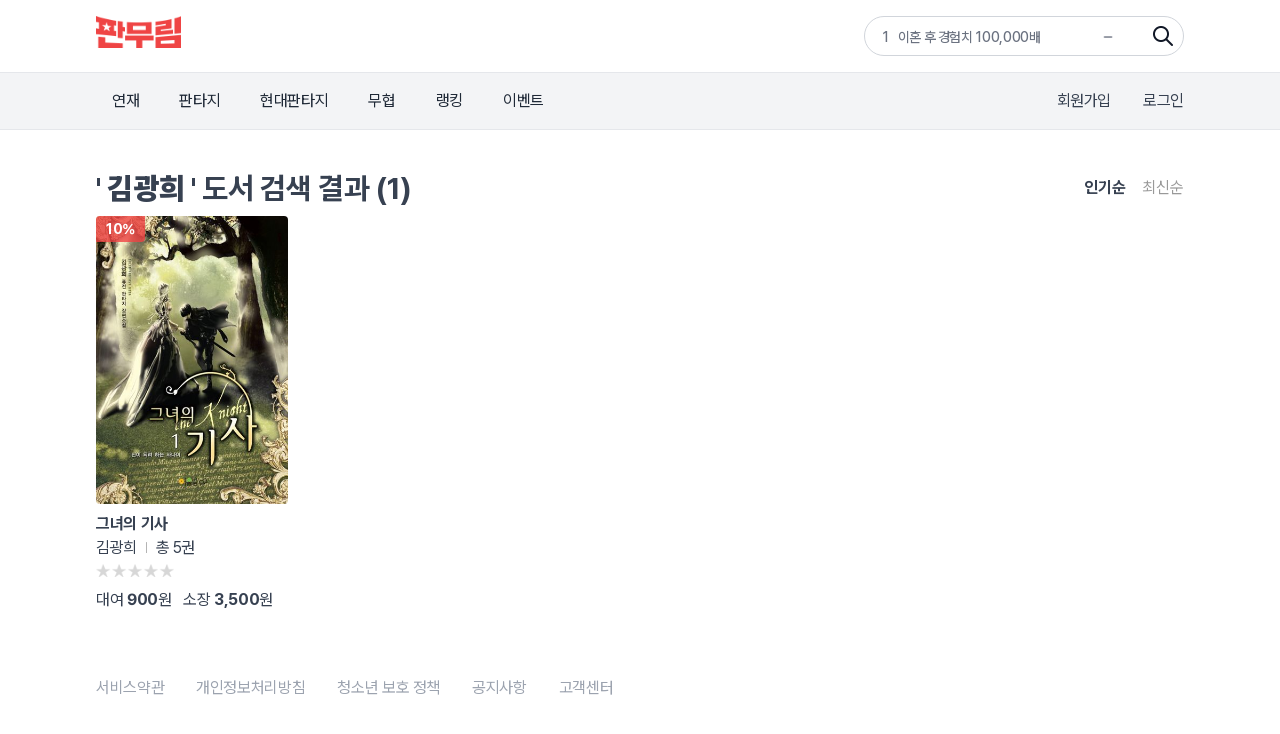

--- FILE ---
content_type: text/html;charset=UTF-8
request_url: https://www.fanmurim.com/search/author?authorName=%EA%B9%80%EA%B4%91%ED%9D%AC
body_size: 6657
content:
<!DOCTYPE html>
<html lang="ko">
    <head>
        <title id="pageTitle">검색 - 김광희 - 판무림</title>
        
    <meta charset="UTF-8" />
    <link rel="stylesheet" crossorigin href="https://cdn.jsdelivr.net/gh/orioncactus/pretendard@v1.3.6/dist/web/variable/pretendardvariable-dynamic-subset.css" />
    <link rel="stylesheet" href="/web/css/common/common.css">
    <link rel="stylesheet" href="/web/css/common/swiper.css">
    <link rel="stylesheet" href="/web/css/common/ui.css">
    <link rel="stylesheet" href="/web/css/common/main.css">
    <link rel="stylesheet" href="/web/css/v2/ie-goodbye.css">
    <link rel="stylesheet" href="/s2/css/legacy.css">
    <link rel="stylesheet" href="/s2/css/globals.css">
    

        
        <link rel="icon" href="/favicon.ico">
        <link rel="apple-touch-icon" href="/web/images/common/icon-180.png">
        <link rel="manifest" href="/manifest.json">
    
        
    <link rel="canonical" href="https://www.fanmurim.com" />
    <!-- facebook-->
    <meta property="fb:app_id" content="268221537212653" />
    <meta property="og:title" content="판무림 - 판타지, 무협 웹소설 플랫폼" />
    <meta property="og:image" content="https://www.fanmurim.com/web/images/common/meta-cardview.jpg" />
    <meta property="og:url" content="https://www.fanmurim.com" />
    <meta property="og:description" content="판타지, 무협 웹소설 플랫폼" />
    <meta property="og:type" content="website" />
    <meta property="og:image:width" content="1200" />
    <meta property="og:image:height" content="630" />
    <meta property="og:site_name" content="판무림" />
    <meta property="og:locale" content="ko_KR" />

    <!-- google-->
    <meta name="description" content="판타지, 무협 웹소설 플랫폼" />
    <meta name="author" content="" />
    <meta name="keywords" content="웹소설,판타지소설,무협소설,이북,무료,novel,ebook,free,현대판타지,게임판타지,대체역사,스포츠,무협,성인판타지,성인무협,19,퓨전판타지,판타지,정통판타지,대여" />
    <meta name="copyright" content="판무림" />
    <meta name="application-name" content="판무림" />
    <!-- twitter-->
    <meta name="twitter:title" content="판무림" />
    <meta name="twitter:image" content="https://www.fanmurim.com/web/images/common/header_logo_fanmurim.png" />
    <meta name="twitter:description" content="판타지, 무협 웹소설 플랫폼" />
    <meta name="twitter:card" content="summary" />

    </head>
    <body data-adult-auth="false">
        <div class="fm-wrap">
            <div class="header-mask"></div>
            <header class="fixed top-0 left-0 z-[200] w-full" data-event-category="공통-메뉴">
        <div class="bg-white">
            <div class="s2-container flex h-[72px] justify-between py-4">
                <a href="/" data-on="click" data-event-label="메뉴-로고"><img src="/s2/img/header_logo_fanmurim.png" alt="판무림" style="height: 32px; width: 85px" /></a>
                <div class="s2-search-rank h-10 w-80 rounded-full border border-gray-300 pl-4 pr-10 leading-10" style="background: no-repeat right 8px center / 24px url('/s2/img/search.png')">
                    <ul class="s2-search-rank-list rank-list overflow-hidden text-gray-500">
                        <li class="s2-search-rank-item"><span class="s2-search-rank-title rank-title">검색어 순위 준비중입니다</span><span class="s2-search-rank-icon ico-rank new"></span></li>
                    </ul>
                </div>
            </div>
        </div>
        <div class="s2-gnb-wrap">
            <div class="s2-container relative flex h-[56px] items-center justify-between">
                <nav class="s2-main-menu shrink-0 text-gray-800">
                    <ul class="flex space-x-2">
                        <li class="s2-main-menu-item"><a href="/ongoing" data-on="click" data-event-label="메뉴-연재">연재</a></li>
                        <li class="s2-main-menu-item"><a href="/category/list/F10102" data-on="click" data-event-label="메뉴-판타지">판타지</a></li>
                        <li class="s2-main-menu-item"><a href="/category/list/F10201" data-on="click" data-event-label="메뉴-현대판타지">현대판타지</a></li>
                        <li class="s2-main-menu-item"><a href="/category/list/F10301" data-on="click" data-event-label="메뉴-무협">무협</a></li>
                        <li class="s2-main-menu-item"><a href="/book/ranking/detail/MAIN/REALTIME" data-on="click" data-event-label="메뉴-랭킹">랭킹</a></li>
                        <li class="s2-main-menu-item"><a href="/event/list" data-on="click" data-event-label="메뉴-이벤트">이벤트</a></li>
                    </ul>
                </nav>
                <div class="utilmenu flex shrink-0 space-x-8 text-gray-700">
                    
                        <a href="/signup" class="btn-join-pop" data-on="click" data-event-label="메뉴-회원가입">회원가입</a>
                        <a href="/login" class="btn-login-pop" data-on="click" data-event-label="메뉴-로그인">로그인</a>
                    
                    
                </div>
                
                <div class="util-pop pop-search" data-event-category="공통-검색">
        <div class="search">
            <div class="search-box">
                <p class="input-wrap">
                    <input type="hidden" name="prevSearchText" value="" />
                    <input class="px-2" type="text" name="searchText" placeholder="제목, 저자, 출판사, 키워드를 입력해주세요." />
                    <button name="btnSearch" class="btn-search-input" type="button">검색</button>
                </p>
            </div>
            
            <div name="searchPreviewLayer" class="search-preview" style="display: none">
                <ul></ul>
            </div>
            <div name="_searchPreviewLayer" class="search-result" style="display: none">
                <ul class="thumb-list2"></ul>
            </div>
            <div name="commonSearchLayer" class="tab-box search-word">
                <ul class="tab-list">
                    <li><a href="#" data-on="click" data-event-label="탭-최근검색어">최근 검색어</a></li>
                    <li><a href="#" data-on="click" data-event-label="탭-인기검색어">인기 검색어</a></li>
                    <li><a href="#" data-on="click" data-event-label="탭-키워드검색">키워드 검색</a></li>
                </ul>
                
                <div class="tab-con recent" name="latelySearchLayer"></div>
                
                <div class="tab-con popular" name="searchTop10Layer">
                    <ul></ul>
                </div>
                
                <div class="tab-con keyword">
                    <h4>실시간 인기 키워드</h4>
                    <div class="words" name="hottestKeywordLayer"></div>

                </div>
            </div>
        </div>
    </div>
            </div>
        </div>
    </header>
            
            <article class="s2-container mt-8 tab-box" data-event-category="검색-공통">
                <div class="flex items-center justify-between">
                    
                    
                        <h2 class="text-3xl font-bold">
                            <span class="qt">&#39;</span>
                            
                            
                                <strong name="searchText">김광희</strong>
                            
                            <span class="qt">&#39;</span> 도서 검색 결과 (1)
                        </h2>
                    
                    <div class="flex py-4 justify-end space-x-8 items-center">
                        <ul name="sortTab" class="s2-list-order flex space-x-4 tab-list">
                            <li class="current">
                                <button type="button" data-sort="score" data-on="click" data-event-label="버튼-인기순">인기순</button>
                            </li>
                            <li>
                                <button type="button" data-sort="latest" data-on="click" data-event-label="버튼-최신순">최신순</button>
                            </li>
                        </ul>
                    </div>
                </div>
                <section name="score" class="s2-category-book" data-sort="score" data-last="n">
                    <ul class="grid grid-cols-5 gap-8">
                        <li>
                            <a href="/book/113199" data-on="click" data-event-action="clickBook" data-event-label="작품-그녀의 기사">
                                <div class="img s2-cover-wrap">
        <img class="thumbnailImg s2-cover" src="https://image.fanmurim.com/cover/113199/cover.jpg?format=webp&amp;width=360&amp;updatedAt=1303173720" />
        <span class="sale-tag">10%</span>
        <div class="bottom-tag-wrap">
            
        </div>
        
    </div>
                                <div class="cont">
                                    <p class="s2-home-book-title mt-2">그녀의 기사</p>
                                    <p class="flex items-center">
                                        <span class="author">김광희</span>
                                        <span class="sep">|</span>
                                        <span class="etc">총 5권</span>
                                    </p>
                                    <p class="star star-0"></p>
                                    <p class="space-x-2">
                                        
                                            <span class="rent">대여 <strong>900</strong>원</span>
                                        
                                        <span class="buy">소장 <strong>3,500</strong>원</span>
                                    </p>
                                </div>
                            </a>
                        </li>
                    </ul>
                </section>
                <section name="latest" class="s2-category-book" data-sort="latest" style="display: none" data-last="n">
                    <ul class="grid grid-cols-5 gap-8"></ul>
                </section>
            </article>
        
            <footer class="s2-home-section s2-footer" data-event-category="공통-푸터">
        <ul class="mb-16 flex space-x-8">
            <li>
                <a class="hover:underline" href="/policy/terms" data-on="click" data-event-label="버튼-서비스약관">서비스약관</a>
            </li>
            <li>
                <a class="hover:underline" href="/policy/privacy" data-on="click" data-event-label="버튼-개인정보처리방침">개인정보처리방침</a>
            </li>
            <li>
                <a class="hover:underline" href="/policy/youth" data-on="click" data-event-label="버튼-청소년보호정책">청소년 보호 정책</a>
            </li>
            <li>
                <a class="hover:underline" href="/mypage/cs/notice" data-on="click" data-event-label="버튼-공지사항">공지사항</a>
            </li>
            <li>
                <a class="hover:underline" href="/mypage/cs" data-on="click" data-event-label="버튼-고객센터">고객센터</a>
            </li>
        </ul>
        <p class="mb-4 flex h-8 justify-between">
            <img src="/s2/img/footer-logo-fanmurim.png" alt="판무림" />
            <a href="https://www.kcopa.or.kr/" rel="noopener noreferrer" target="_blank">
                <img class="h-full" src="/s2/img/footer-logo-kcopa.png" alt="한국저작권보호원" />
            </a>
        </p>
        <div class="space-y-4 text-xs">
            <p>판무림 웹사이트에 게시된 모든 콘텐츠들은 저작권법에 의거 보호받고 있습니다.<br />저작권자 또는 (주)디엘피스튜디오의 승인 없이 콘텐츠의 일부 또는 전부를 복제, 전송, 배포 및 기타의 방법으로 저작물을 이용할 경우에는 저작권법에 의해 법적 조치에 처해질 수 있으므로 주의하시길 바랍니다.</p>
            <p>
                (주)디엘피스튜디오<br />
                사업자 등록번호 : 587-87-02092<br />
                통신판매업 신고번호 : 제2021-서울서초-3752호<br />
                대표이사 : 서현철<br />
                개인정보 보호책임자 : 서현철<br />
                대표번호 : 1666-8792<br />
                고객문의 :
                <a href="mailto:help@fanmurim.com" data-on="click" data-event-label="버튼-이메일고객문의">help@fanmurim.com</a><br />
                서울특별시 강남구 논현로132번길 13, 4382호
            </p>
            <p>Copyright © dlp Studio Inc. All rights reserved.</p>
        </div>
    </footer>
        </div>
        
    <div id="registerComplete" class="modal pop-alert">
        
        
    </div>

        
    <div id="myModal1" class="modal pop-alert">
        <div class="modal-cont wrap-pop">
            <p class="alert-msg-simple" name="message">여기에 팝업 내용을 넣으면 됩니다. </p>
            <p class="btnset">
                <button class="btn red" name="btnOk" onclick="modalClose();">확인</button>
            </p>
        </div>
    </div><!--//.pop-alert-->

        
    <div id="ieGoodbye" class="modal ie-goodbye pop-notice">
        <div class="modal-mask"></div>
        <div class="modal-cont wrap-pop">
            <div class="ie-container">
                <strong class="title">인터넷 익스플로러 지원 종료 안내.</strong>
                <div class="warning">판무림은 이 브라우저에서 동작하지 않습니다. </div>
                <div class="desc">
                    <p>지금 회원님이 사용하는 인터넷 익스플로러 프로그램은 마이크로소프트의 중단 정책으로 더이상 지원되지 않습니다.</p>
                    <p>판무림도 이에 맞춰 더 빠르고 안전한 프로그램을 통해 이용해주시기 바랍니다.</p>
                </div>

                <div class="buttons">
                    <a href="https://www.microsoft.com/ko-kr/edge" rel="noopener noreferrer" target="_blank" class="big-button edge">마이크로소프트 엣지 다운로드</a>
                    <a href="https://www.google.co.kr/intl/ko/chrome" rel="noopener noreferrer" target="_blank" class="big-button chrome">구글 크롬 다운로드</a>
                </div>
                <div class="desc">
                    <p>위에 링크한 프로그램을 설치하여 이용하시면 작품 감상과 충전 등 판무림을 더 빠르고 안전하게 이용하실 수 있습니다.</p>
                    <p>항상 판무림을 이용해주셔서 큰 감사드립니다.</p>
                </div>
                <a class="addon-link" rel="noopener noreferrer" target="_blank" href="https://www.google.com/search?q=%EC%9C%88%EB%8F%84%EC%9A%B0+%EA%B8%B0%EB%B3%B8+%EB%B8%8C%EB%9D%BC%EC%9A%B0%EC%A0%80+%EC%84%A4%EC%A0%95&rlz=1C5CHFA_enKR944KR948&oq=%EC%9C%88%EB%8F%84%EC%9A%B0+%EA%B8%B0%EB%B3%B8+%EB%B8%8C%EB%9D%BC%EC%9A%B0%EC%A0%80+%EC%84%A4%EC%A0%95&aqs=chrome.0.0i512j0i8i30l7.5272j0j7&sourceid=chrome&ie=UTF-8">기본 브라우저 변경 방법. Click!</a>
            </div>
        </div>
    </div>

        
    
        
            <script src="https://browser.sentry-cdn.com/6.12.0/bundle.min.js" integrity="sha384-S3qfdh3AsT1UN84WIYNuOX9vVOoFg3nB17Jp5/pTFGDBGBt+dtz7MGAV845efkZr" crossorigin="anonymous"></script>
            <script>
                /*<![CDATA[*/
                Sentry.init({
                    dsn: 'https://1ed85fbb268742abaf230e1c10faa2e7@o926846.ingest.sentry.io/5876450',
                    ignoreErrors: ['TypeError: Failed to fetch', 'TypeError: NetworkError when attempting to fetch resource.', 'TypeError: Cancelled'],
                })
                /*]]>*/
            </script>
        
    
    <script src="https://polyfill.io/v3/polyfill.min.js?features=fetch%2CElement.prototype.append%2CElement.prototype.before"></script>
    <script src="/js/dist/runtime-37d2568ade3bdac239ba.js"></script>
    <script src="/js/dist/vendors-77f5fcf997443bad3751.js"></script>
    <script src="/js/dist/web_common-5111cab7328fd5141297.js"></script>
    <script src="/js/dist/web_ui-6ec6a784992d8d70d3f7.js"></script>

        
    <script src="/js/dist/web_search_main-cf98b5e55330ce69f9ec.js"></script>
    
    
            <script src="/js/dist/web_search_list-b80f0a0ca7cc84e949f6.js"></script>
        

        
    
    <script>
        /*<![CDATA[*/
        var __analyticsNode;
        var __autotrackNode;
        var __isGaDebug;
        try {
            __isGaDebug = window.localStorage && window.localStorage['gadebug'] === 'yes';
        } catch(e) {
            // for unknown exception
        }

        var __isGaProd = /^(?:www\.)?fanmurim.com/.test(location.host);

        if (__isGaDebug || __isGaProd) {
            __analyticsNode = document.createElement('script');
            __autotrackNode = document.createElement('script');

            __autotrackNode.src = '/web/js/autotrack.custom.js';
            __autotrackNode.async = true;
            __analyticsNode.async = true;
        }

        if (__isGaDebug) {
            __analyticsNode.src = 'https://www.google-analytics.com/analytics_debug.js'
            document.body.appendChild(__analyticsNode);
            document.body.appendChild(__autotrackNode);
        } else if (__isGaProd) {
            __analyticsNode.src = 'https://www.google-analytics.com/analytics.js'
            document.body.appendChild(__analyticsNode);
            document.body.appendChild(__autotrackNode);
        }
        window.ga=window.ga||function(){(ga.q=ga.q||[]).push(arguments)};ga.l=+new Date;

        var analytics = {
            sendEvent: function (category, action, label) {
                if (!window.ga) {
                    return;
                }

                ga('send', 'event', category, action, label);
            },
            getUserNo: function() {
                return null;
            },
            getUserAge: function() {
                var birth = null;

                if (birth === null) {
                    return;
                }

                return (new Date()).getFullYear() - (new Date(birth)).getFullYear();
            },
            getUserAgeGroup: function() {
                var age = analytics.getUserAge();

                if (!age) {
                    return;
                }

                var ageGroup = Math.floor(age/10) * 10;

                return ageGroup + '-' + (ageGroup + 10);
            },
            // https://developers.google.com/analytics/devguides/collection/analyticsjs/sending-hits#handling_timeouts
            createFunctionWithTimeout: function(callback, opt_timeout) {
                var called = false;
                function fn() {
                    if (!called) {
                        called = true;
                        callback();
                    }
                }
                setTimeout(fn, opt_timeout || 1000);

                return fn;
            },
            setCustomDimension: function(index, value) {
                window.ga('set', 'dimension' + index, value);
            }
        }

        var initGa = function() {
            if (!window.ga) {
                return;
            }

            window.ga('create', 'UA-136500585-1', 'auto');
            window.ga('set', 'anonymizeIp', true);
            window.ga('require', 'ec');
            window.ga('set', 'dimension1', "WEB");

            if (analytics.getUserNo()) {
                window.ga('set', 'userId', analytics.getUserNo());
            }

            if (analytics.getUserAge()) {
                window.ga('set', 'dimension6', analytics.getUserAge());
                window.ga('set', 'dimension7', analytics.getUserAgeGroup());
            }

            window.ga('require', 'eventTracker', {
                attributePrefix: 'data-',
                events: ['click', 'auxclick', 'contextmenu'],
                hitFilter: function (model, element, event) {
                    var category = element.closest('[data-event-category]').getAttribute('data-event-category')
                    var action = element.getAttribute('data-event-action') || event.type
                    var label = element.getAttribute('data-event-label') || '링크-' + element.getAttribute('href')

                    if (category) {
                        model.set('eventCategory', category, true)
                        model.set('eventAction', action, true)
                        model.set('eventLabel', label, true)
                    }
                }
            });

            window.ga('require', 'cleanUrlTracker', {
                stripQuery: true,
                queryDimensionIndex: 2,
                queryParamsWhitelist: ['searchText'],
                trailingSlash: 'remove'
            });

            window.ga('require', 'mediaQueryTracker', {
                definitions: [
                    {
                        name: 'Breakpoint',
                        dimensionIndex: 3,
                        items: [
                            {name: 'phone-small', media: '(max-width: 320px)'},
                            {name: 'phone-large', media: '(min-width: 321px) and (max-width:639px)'},
                            {name: 'tablet', media: '(min-width: 640px) and (max-width:960px)'},
                            {name: 'desktop-small', media: '(min-width: 961px) and (max-width:1280px)'},
                            {name: 'desktop-large', media: '(min-width: 1281px)'}
                        ]
                    },
                    {
                        name: 'Pixel Density',
                        dimensionIndex: 4,
                        items: [
                            {name: '1x',   media: 'all'},
                            {name: '1.5x', media: '(min-resolution: 144dpi)'},
                            {name: '2x',   media: '(min-resolution: 192dpi)'},
                            {name: '2.5x',   media: '(min-resolution: 240dpi)'},
                            {name: '3x',   media: '(min-resolution: 288dpi)'},
                            {name: '3.5x',   media: '(min-resolution: 336dpi)'},
                            {name: '4x',   media: '(min-resolution: 384dpi)'},
                            {name: '4.5x',   media: '(min-resolution: 432dpi)'},
                            {name: '5x',   media: '(min-resolution: 480dpi)'},
                            {name: '5.5x',   media: '(min-resolution: 528dpi)'},
                            {name: '6x',   media: '(min-resolution: 576dpi)'},
                            {name: '6.5x',   media: '(min-resolution: 624dpi)'},
                            {name: '7x',   media: '(min-resolution: 672dpi)'}
                        ]
                    },
                    {
                        name: 'Orientation',
                        dimensionIndex: 5,
                        items: [
                            {name: 'landscape', media: '(orientation: landscape)'},
                            {name: 'portrait',  media: '(orientation: portrait)'}
                        ]
                    }
                ],
                changeTemplate: function(newValue, oldValue) {
                    return oldValue + ' -> ' + newValue;
                }
            });
        }

        initGa();
        /*]]>*/
    </script>
    
    <script>
        window.ga && window.ga('send', 'pageview', {
            hitCallback: function() {
                window.pvHitCallback && analytics.createFunctionWithTimeout(pvHitCallback)
            }
        });
    </script>


    <!-- Google tag (gtag.js) for GA4-->
    <script async src="https://www.googletagmanager.com/gtag/js?id=G-6HWXXJXT9F"></script>
    <script>
      window.dataLayer = window.dataLayer || [];
      function gtag(){dataLayer.push(arguments);}
      gtag('js', new Date());
    </script>
    <script src="/js/dist/tracker-9ef2e58042e76f40ea2e.js"></script>


    </body>
</html>


--- FILE ---
content_type: text/css
request_url: https://www.fanmurim.com/web/css/common/common.css
body_size: 8659
content:
@charset "utf-8";
/* 폰트 사이즈 단위 변환
px = rem
26 = 1.625
24 = 1.5
22 = 1.375
20 = 1.25
18 = 1.125rem
16 = 1rem
15 = 0.937
14 = 0.875
13 = 0.812
12 = 0.75
*/
html {
    font-size: 16px; /* 기준 */
    height: 100%;
}
body {
    font-weight: 400;
    color: #374151;
    letter-spacing: -0.36px;
    line-height: 1.5;
    height: 100%;
}
.hide {
    display: none !important;
}
.blind {
    padding: 0 !important;
    margin: 0 !important;
    height: 0 !important;
    font-size: 0 !important;
    line-height: 0 !important;
    overflow: hidden !important;
}
.overflow-hidden {
    overflow: hidden !important;
    height: 100%;
}
.overflow-auto {
    overflow: auto !important;
}
/* forms */
.input-wrap {
    overflow: hidden;
} /* Input width 100% Style */
input:focus::-webkit-input-placeholder,
textarea:focus::-webkit-input-placeholder {
    /* WebKit browsers */
    color: transparent !important;
}
input:focus:-moz-placeholder,
textarea:focus:-moz-placeholder {
    /* Mozilla Firefox 4 to 18 */
    color: transparent !important;
}
input:focus::-moz-placeholder,
textarea:focus::-moz-placeholder {
    /* Mozilla Firefox 19+ */
    color: transparent !important;
}
input:focus:-ms-input-placeholder,
textarea:focus:-ms-input-placeholder {
    /* Internet Explorer 10+ */
    color: transparent !important;
}
input[type='text'],
input[type='email'],
input[type='tel'],
input[type='password'] {
    width: 100%;
    height: 43px;
    font-size: 0.875rem;
    line-height: 43px;
    border: 1px solid #ddd;
    background: #fff;
    padding: 0 10px 0 10px;
    box-sizing: border-box;
    outline: none;
    font-family: 'Pretendard Variable', sans-serif;
}
select {
    height: 43px;
    font-size: 0.95rem;
    line-height: 43px;
    border: 1px solid #ddd;
    background: #fff;
    padding: 0 10px 0 10px;
    box-sizing: border-box;
    outline: none;
    font-family: 'Pretendard Variable', sans-serif;
}
select.sel {
    background: url('../../images/common/btn_arrow_down.png') right 10px center no-repeat;
    padding-right: 20px;
}
.select-wrap select {
    width: 100%;
}
textarea {
    width: 100%;
    font-size: 0.95rem;
    border: 1px solid #ddd;
    background: #fff;
    padding: 18px 10px;
    box-sizing: border-box;
    outline: none;
    font-family: 'Pretendard Variable', sans-serif;
}
textarea::placeholder {
    font-size: 0.846rem;
}
textarea::-webkit-input-placeholder {
    /* Chrome/Opera/Safari */
    color: #a0a0a0;
    font-size: 0.846rem;
}
textarea::-moz-placeholder {
    /* Firefox 19+ */
    color: #a0a0a0;
    font-size: 0.846rem;
}
textarea:-ms-input-placeholder {
    /* IE 10+ */
    color: #a0a0a0;
    font-size: 0.846rem;
}
textarea:-moz-placeholder {
    /* Firefox 18- */
    color: #a0a0a0;
    font-size: 0.846rem;
}
.check {
    position: relative;
    padding-left: 31px;
    padding-right: 20px;
    cursor: pointer;
    display: inline-block;
    vertical-align: top;
    min-height: 20px;
    line-height: 20px;
    font-size: 0.875rem;
    letter-spacing: -0.42px;
}
.check input {
    opacity: 0;
    position: absolute;
    left: 0;
    right: auto;
    top: 0;
    bottom: auto;
    z-index: -1;
}
.check input + i {
    position: absolute;
    left: 0;
    right: auto;
    top: 0;
    bottom: auto;
    width: 20px;
    height: 20px;
    background: url('../../images/common/form_check_off.png') no-repeat left center;
    background-size: contain;
}
.check input:checked + i {
    background-image: url('../../images/common/form_check_on.png');
}
.radio {
    position: relative;
    padding-left: 39px;
    padding-right: 30px;
    cursor: pointer;
    display: inline-block;
    vertical-align: top;
    min-height: 18px;
    font-size: 0.875rem;
    letter-spacing: -0.42px;
    line-height: 1.5;
    line-height: 18px;
    color: #222;
}
.radio input {
    opacity: 0;
    position: absolute;
    left: 0;
    right: auto;
    top: 0;
    bottom: auto;
    z-index: -1;
}
.radio input + i {
    position: absolute;
    left: 0;
    right: auto;
    top: 0;
    bottom: auto;
    width: 18px;
    height: 18px;
    background: url('../../images/common/form_radio_off.png') no-repeat left center;
    background-size: contain;
}
.radio input:checked + i {
    background-image: url('../../images/common/form_radio_on.png');
}
table .selected td {
    background: #fff url(../../images/common/bg_charge_tbl1_selected.png) repeat-x left 7px;
    font-weight: bold;
    color: #ef4444 !important;
}
table .selected td strong,
table .selected td span {
    color: #ef4444 !important;
}
table .selected td .radio input:checked + i {
    background-image: url('../../images/common/form_radio_on.png') !important;
}
dl dd.selected {
    background: #fff url(../../images/common/bg_charge_tbl1_selected.png) repeat-x left 6px;
    background-size: 1px 41px;
}
.form-wrap dt {
    padding: 27px 0 7px 0;
    color: #000;
    font-weight: 500;
    font-family: 'Pretendard Variable', sans-serif;
}
.form-wrap dt:first-of-type {
    padding-top: 0;
}
.form-wrap dt .es {
    display: inline-block;
    margin: 0;
    text-indent: -10000px;
    font-size: 0;
    line-height: 0;
    width: 10px;
    height: 10px;
    background: url(../../images/common/form_ic_star.png) no-repeat left top;
    background-size: 5px 5px;
    overflow: hidden;
}
.form-wrap dd {
    position: relative;
}
.form-wrap dd.snd {
    margin-top: 10px;
}
.form-wrap dd .error {
    margin-top: 6px;
    margin-left: 12px;
    padding-left: 18px;
    background: url(../../images/common/form_ic_error.png) no-repeat left 3px;
    background-size: 13px;
    font-size: 0.875rem;
    color: #ef4444;
}
.form-wrap dd .msg-input {
    margin-top: 7px;
    font-size: 0.75rem;
    color: #ef4444;
    font-weight: 500;
}
.placeholder-ie {
    color: #a0a0a0;
} /* IE 9 */
input[type='text']::-webkit-input-placeholder {
    /* Chrome/Opera/Safari */
    color: #a0a0a0;
}
input[type='text']::-moz-placeholder {
    /* Firefox 19+ */
    color: #a0a0a0;
}
input[type='text']:-ms-input-placeholder {
    /* IE 10+ */
    color: #a0a0a0;
}
input[type='text']:-moz-placeholder {
    /* Firefox 18- */
    color: #a0a0a0;
}
input[type='email']::-webkit-input-placeholder {
    /* Chrome/Opera/Safari */
    color: #a0a0a0;
}
input[type='email']::-moz-placeholder {
    /* Firefox 19+ */
    color: #a0a0a0;
}
input[type='email']:-ms-input-placeholder {
    /* IE 10+ */
    color: #a0a0a0;
}
input[type='email']:-moz-placeholder {
    /* Firefox 18- */
    color: #a0a0a0;
}
input[type='password']::-webkit-input-placeholder {
    /* Chrome/Opera/Safari */
    color: #a0a0a0;
}
input[type='password']::-moz-placeholder {
    /* Firefox 19+ */
    color: #a0a0a0;
}
input[type='password']:-ms-input-placeholder {
    /* IE 10+ */
    color: #a0a0a0;
}
input[type='password']:-moz-placeholder {
    /* Firefox 18- */
    color: #a0a0a0;
}
.form-wrap input[type='text'].alert-msg::-webkit-input-placeholder {
    /* Chrome/Opera/Safari */
    color: #ef4444;
}
.form-wrap input[type='text'].alert-msg::-moz-placeholder {
    /* Firefox 19+ */
    color: #ef4444;
}
.form-wrap input[type='text'].alert-msg:-ms-input-placeholder {
    /* IE 10+ */
    color: #ef4444;
}
.form-wrap input[type='text'].alert-msg:-moz-placeholder {
    /* Firefox 18- */
    color: #ef4444;
}
.form-wrap input[type='email'].alert-msg::-webkit-input-placeholder {
    /* Chrome/Opera/Safari */
    color: #ef4444;
}
.form-wrap input[type='email'].alert-msg::-moz-placeholder {
    /* Firefox 19+ */
    color: #ef4444;
}
.form-wrap input[type='email'].alert-msg:-ms-input-placeholder {
    /* IE 10+ */
    color: #ef4444;
}
.form-wrap input[type='email'].alert-msg:-moz-placeholder {
    /* Firefox 18- */
    color: #ef4444;
}
.form-wrap input[type='password'].alert-msg::-webkit-input-placeholder {
    /* Chrome/Opera/Safari */
    color: #ef4444;
}
.form-wrap input[type='password'].alert-msg::-moz-placeholder {
    /* Firefox 19+ */
    color: #ef4444;
}
.form-wrap input[type='password'].alert-msg:-ms-input-placeholder {
    /* IE 10+ */
    color: #ef4444;
}
.form-wrap input[type='password'].alert-msg:-moz-placeholder {
    /* Firefox 18- */
    color: #ef4444;
}
/* Button */
button {
    outline: none;
    font-family: 'Pretendard Variable', sans-serif;
}
.btnset .btn1 span {
    display: block;
    line-height: 50px;
}
.btnset .btn1 {
    display: block;
    width: 100%;
    height: 50px;
    line-height: 50px;
    text-align: center;
    font-size: 1rem;
    color: #fff;
    background: #222;
}
.btnset .btn1-1 {
    display: inline-block;
    width: 220px;
    height: 40px;
    line-height: 40px;
    vertical-align: top;
    text-align: center;
    font-size: 0.875rem;
    color: #fff;
    background: #ef4444;
}
.btnset .btn1-2 {
    display: inline-block;
    width: 220px;
    height: 40px;
    line-height: 40px;
    vertical-align: top;
    text-align: center;
    font-size: 0.875rem;
    color: #222;
    background: #fff;
    border: 1px solid #b2b2b2 !important;
}
.btnset .btn1-3 {
    display: block;
    width: 100%;
    height: 50px;
    line-height: 50px;
    text-align: center;
    font-size: 0.875rem;
    color: #a0a0a0;
    background: #fff;
}
.btnset .btn1-3 span {
    display: inline-block;
    padding-right: 24px;
    background: url(../../images/common/btn_arrow_down2.png) no-repeat right 22px;
}
.btnset .btn1-4 {
    display: inline-block;
    width: 220px;
    height: 40px;
    line-height: 40px;
    vertical-align: top;
    text-align: center;
    font-size: 0.875rem;
    color: #ef4444;
    background: #fff;
    border: 1px solid #ef4444;
    font-weight: 500;
}
.btnset .btn1-5 {
    display: inline-block;
    width: 140px;
    height: 36px;
    line-height: 36px;
    vertical-align: top;
    text-align: center;
    font-size: 0.875rem;
    color: #fff;
    background: #1b1b1b;
}
.btnset .btn1-2,
.btnset .btn1-4 {
    width: 218px;
    height: 38px;
}
.btn2 {
    display: inline-block;
    width: auto;
    height: 34px;
    line-height: 34px;
    margin-right: 8px;
    padding: 0;
    text-align: center;
    font-size: 0.875rem;
    font-weight: 500;
    color: #000;
    border: 1px solid #b2b2b2;
}
.btn2 span {
    display: inline-block;
    padding-right: 16px;
    background: url(../../images/common/btn-arrow2.png) no-repeat right center;
    background-size: 6px 10px;
}
.btn3 {
    display: inline-block;
    width: 60px;
    height: 30px;
    line-height: 30px;
    text-align: center;
    font-size: 0.875rem;
    color: #000;
    background: #fff;
    border: 1px solid #b2b2b2;
    font-weight: 500;
}
.btn4 {
    display: inline-block;
    width: 92px;
    height: 24px;
    line-height: 24px;
    text-align: center;
    font-size: 0.923rem;
    color: #a0a0a0;
    background: #fff;
    border: 1px solid #a0a0a0;
    border-radius: 12px;
    vertical-align: middle;
}
button.btn4 {
    height: 26px;
    line-height: 26px;
}
.btn4-1 {
    background: #ef4444;
    border-color: #ef4444;
    color: #fff;
}
/* 별점 */
.star {
    display: inline-block;
    margin: 4px 0;
    width: 78px;
    height: 13px;
    text-indent: -10000px;
    font-size: 0;
    line-height: 0;
    overflow: hidden;
    background-size: 100%;
}
.star-0 {
    background-image: url(../../images/common/star_0.png);
}
.star-1 {
    background-image: url(../../images/common/star_1.png);
}
.star-2 {
    background-image: url(../../images/common/star_2.png);
}
.star-3 {
    background-image: url(../../images/common/star_3.png);
}
.star-4 {
    background-image: url(../../images/common/star_4.png);
}
.star-5 {
    background-image: url(../../images/common/star_5.png);
}
.star-6 {
    background-image: url(../../images/common/star_6.png);
}
.star-7 {
    background-image: url(../../images/common/star_7.png);
}
.star-8 {
    background-image: url(../../images/common/star_8.png);
}
.star-9 {
    background-image: url(../../images/common/star_9.png);
}
.star-10 {
    background-image: url(../../images/common/star_10.png);
}
.star2 {
    display: inline-block;
    width: 128px;
    height: 20px;
    text-indent: -10000px;
    font-size: 0;
    line-height: 0;
    overflow: hidden;
    background-size: 128px 20px;
}
.star2-0 {
    background-image: url(../../images/common/star2_0.png);
}
.star2-1 {
    background-image: url(../../images/common/star2_1.png);
}
.star2-2 {
    background-image: url(../../images/common/star2_2.png);
}
.star2-3 {
    background-image: url(../../images/common/star2_3.png);
}
.star2-4 {
    background-image: url(../../images/common/star2_4.png);
}
.star2-5 {
    background-image: url(../../images/common/star2_5.png);
}
.star2-6 {
    background-image: url(../../images/common/star2_6.png);
}
.star2-7 {
    background-image: url(../../images/common/star2_7.png);
}
.star2-8 {
    background-image: url(../../images/common/star2_8.png);
}
.star2-9 {
    background-image: url(../../images/common/star2_9.png);
}
.star2-10 {
    background-image: url(../../images/common/star2_10.png);
}
.star3 {
    display: inline-block;
    width: 180px;
    height: 29px;
    text-indent: -10000px;
    font-size: 0;
    line-height: 0;
    overflow: hidden;
    background-size: contain;
    background-repeat: no-repeat;
}
.star3-0 {
    background-image: url(../../images/common/star3_0.png);
}
.star3-1 {
    background-image: url(../../images/common/star3_1.png);
}
.star3-2 {
    background-image: url(../../images/common/star3_2.png);
}
.star3-3 {
    background-image: url(../../images/common/star3_3.png);
}
.star3-4 {
    background-image: url(../../images/common/star3_4.png);
}
.star3-5 {
    background-image: url(../../images/common/star3_5.png);
}
.star3-6 {
    background-image: url(../../images/common/star3_6.png);
}
.star3-7 {
    background-image: url(../../images/common/star3_7.png);
}
.star3-8 {
    background-image: url(../../images/common/star3_8.png);
}
.star3-9 {
    background-image: url(../../images/common/star3_9.png);
}
.star3-10 {
    background-image: url(../../images/common/star3_10.png);
}
/* 2019-11-20 추가 */
.star4 {
    display: inline-block;
    width: 186px;
    height: 32px;
    text-indent: -10000px;
    font-size: 0;
    line-height: 0;
    overflow: hidden;
    background-size: contain;
    background-repeat: no-repeat; /* 2019-11-19 추가 */
}
.star4-0 {
    background-image: url(../../images/common/star4_0.png);
}
.star4-1 {
    background-image: url(../../images/common/star4_1.png);
}
.star4-2 {
    background-image: url(../../images/common/star4_2.png);
}
.star4-3 {
    background-image: url(../../images/common/star4_3.png);
}
.star4-4 {
    background-image: url(../../images/common/star4_4.png);
}
.star4-5 {
    background-image: url(../../images/common/star4_5.png);
}
.star4-6 {
    background-image: url(../../images/common/star4_6.png);
}
.star4-7 {
    background-image: url(../../images/common/star4_7.png);
}
.star4-8 {
    background-image: url(../../images/common/star4_8.png);
}
.star4-9 {
    background-image: url(../../images/common/star4_9.png);
}
.star4-10 {
    background-image: url(../../images/common/star4_10.png);
}
/* 태그 */
.img .tag {
    display: block;
    position: absolute;
    left: 0;
    top: 0;
    padding: 0 6px;
    height: 26px;
    line-height: 26px;
    background-color: #000;
    background-color: rgba(0, 0, 0, 0.8);
    color: #ffef00;
    font-size: 0.875rem;
    font-weight: 700;
} /* 2019-09-19 수정*/
/* 2019-11-20 추가 */
.tag-r {
    background: #ef4444;
    border-radius: 20px;
    padding: 5px 13px;
} /* red 할인율 tag*/
.tag-y {
    background: #ff9600;
    border-radius: 20px;
    padding: 5px 13px;
} /* yellow 대여권 tag*/
.tag-b {
    background: #3096ff;
    border-radius: 20px;
    padding: 5px 13px;
} /* blue 무료 tag*/
/* 리뉴얼 태그 2020-01-08 수정*/
.img .bottom-tag-wrap {
    position: absolute;
    width: 100%;
    bottom: 0;
    height: 26px;
    display: flex;
    display: -webkit-flex;
}
.img .gift-tag {
    flex-basis: 26px;
    height: 26px;
    background: url(../../images/common/gift_tag.png) no-repeat center;
    background-color: rgba(255, 150, 0, 0.8);
    background-size: 14px;
    text-indent: -10000px;
    overflow: hidden;
}
.img .sale-tag {
    display: block;
    position: absolute;
    left: 0;
    top: 0;
    padding: 0 10px;
    height: 26px;
    line-height: 26px;
    background-color: rgba(218, 41, 28, 0.8);
    color: #fff;
    font-size: 0.875rem;
    font-weight: 700;
}
.img .free-tag {
    flex-basis: 128px;
    flex-grow: 1;
    height: 26px;
    line-height: 26px;
    background-color: rgba(48, 150, 255, 0.8);
    color: #fff;
    font-size: 0.875rem;
    font-weight: 700;
    text-align: center;
}
.img .only-tag {
    flex-basis: 128px;
    flex-grow: 1;
    height: 26px;
    line-height: 26px;
    background-color: rgba(0, 0, 0, 0.8);
    color: #fff000;
    font-size: 0.875rem;
    font-weight: 700;
    text-align: center;
}
/* 뱃지 */
.img .badge-gift {
    display: inline-block;
    position: absolute;
    left: 0;
    top: 0;
    width: 26px;
    height: 26px;
    background: url(../../images/common/badge_gift.png) no-repeat center center;
    background-size: contain;
    text-indent: -10000px;
    overflow: hidden;
}
.img .badge-19on {
    display: inline-block;
    position: absolute;
    right: 4px;
    top: 4px;
    width: 25px;
    height: 25px;
    background: url(/all/images/icons/badge_adult.png) no-repeat center center;
    background-size: contain;
    text-indent: -10000px;
    overflow: hidden;
}
/* 아이콘 */
.title .ic-new {
    display: inline-block;
    margin: -2px 3px 0 0;
    text-indent: -10000px;
    font-size: 0;
    line-height: 0;
    width: 15px;
    height: 15px;
    background: url(../../images/common/list_ic_new.png) no-repeat center top;
    overflow: hidden;
    vertical-align: middle;
}
.title .ic-up {
    display: inline-block;
    margin: -2px 3px 0 0;
    text-indent: -10000px;
    font-size: 0;
    line-height: 0;
    width: 15px;
    height: 15px;
    background: url(../../images/common/list_ic_u.png) no-repeat center top;
    overflow: hidden;
    vertical-align: middle;
}
.title .ic-notice {
    display: inline-block;
    margin: -2px 3px 0 0;
    text-indent: -10000px;
    font-size: 0;
    line-height: 0;
    width: 14px;
    height: 14px;
    background: url(../../images/common/list_ic_notice.png) no-repeat center top;
    overflow: hidden;
    vertical-align: middle;
}
/* 랭킹 */
.ranking {
    display: inline-block;
    margin: 0;
    width: 55px;
    height: 24px;
    text-indent: -10000px;
    font-size: 0;
    line-height: 0;
    background-image: url(../../images/common/ranking_num.png);
    background-size: 710px;
    background-repeat: no-repeat;
    overflow: hidden;
    vertical-align: middle;
}
.ranking-1 {
    background-position: -8px -24px;
}
.ranking-2 {
    background-position: -79px -24px;
}
.ranking-3 {
    background-position: -150px -24px;
}
.ranking-4 {
    background-position: -221px -24px;
}
.ranking-5 {
    background-position: -292px -24px;
}
.ranking-6 {
    background-position: -363px -24px;
}
.ranking-7 {
    background-position: -434px -24px;
}
.ranking-8 {
    background-position: -505px -24px;
}
.ranking-9 {
    background-position: -576px -24px;
}
.ranking-10 {
    background-position: -647px -24px;
}
.ranking-11 {
    background-position: -8px -95px;
}
.ranking-12 {
    background-position: -79px -95px;
}
.ranking-13 {
    background-position: -150px -95px;
}
.ranking-14 {
    background-position: -221px -95px;
}
.ranking-15 {
    background-position: -292px -95px;
}
.ranking-16 {
    background-position: -363px -95px;
}
.ranking-17 {
    background-position: -434px -95px;
}
.ranking-18 {
    background-position: -505px -95px;
}
.ranking-19 {
    background-position: -576px -95px;
}
.ranking-20 {
    background-position: -647px -95px;
}
.ranking-21 {
    background-position: -8px -166px;
}
.ranking-22 {
    background-position: -79px -166px;
}
.ranking-23 {
    background-position: -150px -166px;
}
.ranking-24 {
    background-position: -221px -166px;
}
.ranking-25 {
    background-position: -292px -166px;
}
.ranking-26 {
    background-position: -363px -166px;
}
.ranking-27 {
    background-position: -434px -166px;
}
.ranking-28 {
    background-position: -505px -166px;
}
.ranking-29 {
    background-position: -576px -166px;
}
.ranking-30 {
    background-position: -647px -166px;
}
.ranking-31 {
    background-position: -8px -237px;
}
.ranking-32 {
    background-position: -79px -237px;
}
.ranking-33 {
    background-position: -150px -237px;
}
.ranking-34 {
    background-position: -221px -237px;
}
.ranking-35 {
    background-position: -292px -237px;
}
.ranking-36 {
    background-position: -363px -237px;
}
.ranking-37 {
    background-position: -434px -237px;
}
.ranking-38 {
    background-position: -505px -237px;
}
.ranking-39 {
    background-position: -576px -237px;
}
.ranking-40 {
    background-position: -647px -237px;
}
.ranking-41 {
    background-position: -8px -308px;
}
.ranking-42 {
    background-position: -79px -308px;
}
.ranking-43 {
    background-position: -150px -308px;
}
.ranking-44 {
    background-position: -221px -308px;
}
.ranking-45 {
    background-position: -292px -308px;
}
.ranking-46 {
    background-position: -363px -308px;
}
.ranking-47 {
    background-position: -434px -308px;
}
.ranking-48 {
    background-position: -505px -308px;
}
.ranking-49 {
    background-position: -576px -308px;
}
.ranking-50 {
    background-position: -647px -308px;
}
.ranking-51 {
    background-position: -8px -379px;
}
.ranking-52 {
    background-position: -79px -379px;
}
.ranking-53 {
    background-position: -150px -379px;
}
.ranking-54 {
    background-position: -221px -379px;
}
.ranking-55 {
    background-position: -292px -379px;
}
.ranking-56 {
    background-position: -363px -379px;
}
.ranking-57 {
    background-position: -434px -379px;
}
.ranking-58 {
    background-position: -505px -379px;
}
.ranking-59 {
    background-position: -576px -379px;
}
.ranking-60 {
    background-position: -647px -379px;
}
.ranking-61 {
    background-position: -8px -450px;
}
.ranking-62 {
    background-position: -79px -450px;
}
.ranking-63 {
    background-position: -150px -450px;
}
.ranking-64 {
    background-position: -221px -450px;
}
.ranking-65 {
    background-position: -292px -450px;
}
.ranking-66 {
    background-position: -363px -450px;
}
.ranking-67 {
    background-position: -434px -450px;
}
.ranking-68 {
    background-position: -505px -450px;
}
.ranking-69 {
    background-position: -576px -450px;
}
.ranking-70 {
    background-position: -647px -450px;
}
.ranking-71 {
    background-position: -8px -521px;
}
.ranking-72 {
    background-position: -79px -521px;
}
.ranking-73 {
    background-position: -150px -521px;
}
.ranking-74 {
    background-position: -221px -521px;
}
.ranking-75 {
    background-position: -292px -521px;
}
.ranking-76 {
    background-position: -363px -521px;
}
.ranking-77 {
    background-position: -434px -521px;
}
.ranking-78 {
    background-position: -505px -521px;
}
.ranking-79 {
    background-position: -576px -521px;
}
.ranking-80 {
    background-position: -647px -521px;
}
.ranking-81 {
    background-position: -8px -592px;
}
.ranking-82 {
    background-position: -79px -592px;
}
.ranking-83 {
    background-position: -150px -592px;
}
.ranking-84 {
    background-position: -221px -592px;
}
.ranking-85 {
    background-position: -292px -592px;
}
.ranking-86 {
    background-position: -363px -592px;
}
.ranking-87 {
    background-position: -434px -592px;
}
.ranking-88 {
    background-position: -505px -592px;
}
.ranking-89 {
    background-position: -576px -592px;
}
.ranking-90 {
    background-position: -647px -592px;
}
.ranking-91 {
    background-position: -8px -663px;
}
.ranking-92 {
    background-position: -79px -663px;
}
.ranking-93 {
    background-position: -150px -663px;
}
.ranking-94 {
    background-position: -221px -663px;
}
.ranking-95 {
    background-position: -292px -663px;
}
.ranking-96 {
    background-position: -363px -663px;
}
.ranking-97 {
    background-position: -434px -663px;
}
.ranking-98 {
    background-position: -505px -663px;
}
.ranking-99 {
    background-position: -576px -663px;
}
.ranking-100 {
    background-position: -647px -663px;
}
/* List */
.thumb-list {
}
.thumb-list:after {
    content: '';
    display: block;
    clear: both;
}
.thumb-list li {
    float: left;
    width: 126px;
    padding-left: 12px;
}
.thumb-list li:first-of-type {
    padding-left: 0;
}
.thumb-list li .img {
    width: 126px;
    background: #fff;
}
.thumb-list li .img img {
    display: block;
    width: 126px;
    height: 180px;
    box-sizing: border-box;
    border: none;
}
.thumb-list li .cont .title {
    padding-top: 10px;
    width: 126px;
    color: #000;
    font-size: 1rem;
    font-weight: bold;
    line-height: 1.5;
    overflow: hidden;
    text-overflow: ellipsis;
    white-space: nowrap;
}
.thumb-list li .cont .author {
    padding-top: 2px;
    color: #959595;
    font-size: 0.875rem;
    line-height: 1.2;
}
.thumb-list li .cont .from {
    padding-top: 3px;
    color: #959595;
    font-size: 0.875rem;
    line-height: 1.2;
}
.thumb-list li .cont .from span {
    font-size: 0.875rem;
}
.thumb-list li .cont .from .sep {
    margin: 0 3px;
    display: inline-block;
    width: 1px;
    height: 11px;
    background: #959595;
    font-size: 0;
    line-height: 0;
    text-align: left;
    text-indent: -1000px;
    overflow: hidden;
}
.thumb-list2:after {
    content: '';
    display: block;
    clear: both;
}
.thumb-list2 li {
    position: relative;
    clear: both;
    padding: 16px 0;
    margin-left: 19px;
    font-size: 0.875rem;
    border-top: 1px solid #ddd;
}
.thumb-list2 li:first-of-type {
    border-top: none;
}
.thumb-list2 li a {
    display: block;
    height: 122px;
}
.thumb-list2 li .img {
    position: relative;
    float: left;
    width: 86px;
}
.thumb-list2 li .img img {
    width: 86px;
    height: 122px;
}
.thumb-list2 li .img .note {
    display: inline-block;
    width: 47px;
    height: 15px;
    line-height: 15px;
    position: absolute;
    left: 0;
    top: 0;
    overflow: hidden;
    background: #313131;
    color: #fff;
    font-size: 0.769rem;
    text-align: center;
}
.thumb-list2 li .cont {
    float: left;
    padding-left: 19px;
    position: relative;
    top: 50%;
    -webkit-transform: translateY(-50%);
    -ms-transform: translateY(-50%);
    transform: translateY(-50%);
}
.thumb-list2 li a:after {
    content: '';
    display: block;
    clear: both;
}
.thumb-list2 li .cont .title {
    color: #222;
    font-size: 1rem;
    font-weight: 500;
    line-height: 1.3;
}
.thumb-list2 li .cont .title .ic-new {
    display: inline-block;
    margin: 0 2px 0 0;
    text-indent: -10000px;
    font-size: 0;
    line-height: 0;
    width: 13px;
    height: 13px;
    background: url(../../images/common/list_ic_new.png) no-repeat center top;
    background-size: 13px 13px;
    overflow: hidden;
    vertical-align: middle;
}
.thumb-list2 li .cont .author {
    padding-top: 3px;
    padding-bottom: 2px;
    color: #a0a0a0;
    font-size: 0.875rem;
    line-height: 1.2;
}
.thumb-list2 li .cont .from {
    padding-top: 2px;
    color: #a0a0a0;
    font-size: 0.875rem;
    line-height: 1.2;
}
.thumb-list2 li .cont .from span {
    font-size: 0.875rem;
}
.thumb-list2 li .cont .sep {
    margin: 2px 5px 0 5px;
    display: inline-block;
    width: 1px;
    height: 11px;
    background: #a0a0a0;
    font-size: 0;
    line-height: 0;
    text-align: left;
    text-indent: -1000px;
    overflow: hidden;
}
.thumb-list2 li .cont .price {
    padding: 2px 0;
}
.thumb-list2 li .cont .price em {
    color: #222;
    font-weight: bold;
}
.thumb-list3:after {
    content: '';
    display: block;
    clear: both;
}
.thumb-list3 li {
    position: relative;
    clear: both;
    padding: 20px 0 20px 20px;
    height: 100px;
    font-size: 0.875rem;
    border-bottom: 1px solid #ddd;
}
.thumb-list3 li.on {
    background-color: #efeff2;
}
.thumb-list3 li .img {
    position: relative;
    float: left;
    width: 70px;
}
.thumb-list3 li .img img {
    width: 70px;
    height: 100px;
}
.thumb-list3 li .img .expired {
    position: absolute;
    left: 0;
    top: 0;
    width: 100%;
    height: 100%;
    background: url('../../images/common/thumb_expired.png') left top no-repeat;
    background-size: cover;
}
.thumb-list3 li .img .note {
    display: inline-block;
    width: 47px;
    height: 15px;
    line-height: 15px;
    position: absolute;
    left: 0;
    top: 0;
    overflow: hidden;
    background: #313131;
    color: #fff;
    font-size: 0.769rem;
    text-align: center;
}
.thumb-list3 li .cont {
    float: left;
    padding-left: 15px;
    width: 430px;
}
.thumb-list3 li .cont {
    position: relative;
    top: 50%;
    -webkit-transform: translateY(-50%);
    -ms-transform: translateY(-50%);
    transform: translateY(-50%);
}
.thumb-list3 li .cont .title {
    color: #222;
    font-size: 1rem;
    font-weight: bold;
    line-height: 1.5;
}
.thumb-list3 li .cont .from {
    margin-top: 5px;
    color: #a0a0a0;
    font-size: 0.875rem;
    line-height: 1.2;
}
.thumb-list3 li .cont .from span {
    font-size: 0.875rem;
}
.thumb-list3 li .cont .from .sep {
    margin: 0 5px;
    display: inline-block;
    width: 1px;
    height: 11px;
    background: #a0a0a0;
    font-size: 0;
    line-height: 0;
    text-align: left;
    text-indent: -1000px;
    overflow: hidden;
}
.thumb-list3 li .cont .from .genre {
    color: #b1c2cf;
}
.thumb-list3 li .cont .voucher {
    color: #222;
    font-size: 0.875rem;
    font-weight: 500;
}
.thumb-list3 li .cont .voucher strong {
    color: #ef4444;
}
.thumb-list3 li .cont .period {
    margin: 5px 0 0 0;
    padding-left: 18px;
    color: #ef4444;
    font-size: 0.875rem;
    line-height: 1.2;
    background: url('../../images/common/ic_period.png') left center no-repeat;
}
.thumb-list3 li .cont .period.expired {
    color: #959595;
    background-image: url('../../images/common/ic_period_off.png');
}
.thumb-list3 li .cont .price {
    padding: 5px 0;
}
.thumb-list3 li .cont .price em {
    color: #222;
    font-weight: bold;
}
.thumb-list3 li .cont .price i {
    color: #ef4444;
    font-weight: bold;
}
.thumb-list3 li .cont .price .rent {
    margin-right: 7px;
}
.thumb-list3 li .right-side {
    position: relative;
    float: right;
    padding-right: 10px;
    width: 110px;
    height: 100%;
    text-align: right;
}
.thumb-list3 li .right-side .btn-2depth {
    display: inline-block;
    margin-right: 10px;
    padding: 0 24px 0 12px;
    height: 26px;
    line-height: 26px;
    border: 1px solid #222;
    color: #222;
    border-radius: 13px;
    text-align: center;
    background: url('../../images/common/btn-arrow4.png') right 10px center no-repeat;
} /* 2020-01-09 수정 */
.thumb-list3 li .right-side .btn-download {
    display: inline-block;
    min-width: 50px;
    padding-top: 27px;
    color: #959595;
    font-size: 0.875rem;
    text-align: center;
    background: url('../../images/common/btn_download.png') center top no-repeat;
}
.thumb-list3 li .right-side .btn-baro-view {
    display: inline-block;
    min-width: 50px;
    padding-top: 27px;
    color: #959595;
    font-size: 0.875rem;
    text-align: center;
    background: url('../../images/common/btn_baro_view.png') center top no-repeat;
}
.thumb-list3 li .right-side a {
    position: relative;
    top: 50%;
    -webkit-transform: translateY(-50%);
    -ms-transform: translateY(-50%);
    transform: translateY(-50%);
}
.row-list1:after {
    content: '';
    display: block;
    clear: both;
}
.row-list1 li {
    position: relative;
    border-bottom: 1px solid #ddd;
}
.row-list1 li.on {
    background: #efeff2;
}
.row-list1 .cont {
    padding: 0 0 0 20px;
    font-weight: 500;
    position: relative;
    top: 50%;
    -webkit-transform: translateY(-50%);
    -ms-transform: translateY(-50%);
    transform: translateY(-50%);
}
.row-list1 .title {
    padding-bottom: 3px;
    padding-right: 100px;
    color: #222;
    font-size: 1rem;
    line-height: 1.1;
    font-weight: bold;
}
.row-list1 .info .state {
    margin-right: 8px;
    color: #a0a0a0;
    font-size: 0.875rem;
}
.row-list1 .info .period {
    padding-left: 19px;
    color: #ef4444;
    font-size: 0.875rem;
    line-height: 1.5;
    background: url('../../images/common/ic_period.png') left center no-repeat;
}
.row-list1 li .right-side {
    position: absolute;
    right: 0;
    top: 0;
    padding-right: 20px;
    width: 60px;
    height: 100%;
    text-align: right;
}
.row-list1 li .right-side .btn-baro-view {
    display: inline-block;
    min-width: 40px;
    padding-top: 20px;
    color: #959595;
    font-size: 0.75rem;
    text-align: center;
    background: url('../../images/common/btn_baro_view.png') right top no-repeat;
}
.row-list1 li .right-side a {
    position: relative;
    top: 50%;
    -webkit-transform: translateY(-50%);
    -ms-transform: translateY(-50%);
    transform: translateY(-50%);
}
.tbl2-wrap .tbl2 th {
    height: 50px;
    background: #fff;
    color: #222;
    text-align: center;
    font-weight: 500;
    font-size: 0.875rem;
    border-bottom: 1px solid #ddd;
}
.tbl2-wrap .tbl2 td {
    padding-top: 15px;
    padding-bottom: 15px;
    padding-left: 30px;
    border-bottom: 1px solid #ddd;
    text-align: left;
    color: #222;
    font-size: 0.875rem;
    font-weight: 500;
}
.tbl2-wrap .tbl2 td .detail {
    display: inline-block;
    width: 50px;
    height: 50px;
    background: url(../../images/common/btn-arrow4.png) no-repeat center center;
    text-indent: -10000px;
    overflow: hidden;
    vertical-align: middle;
}
.tbl2-wrap .tbl2 td:first-of-type {
    padding-left: 30px;
}
.tbl2-wrap .tbl2 .date {
    color: #959595;
}
.tbl2-wrap .tbl2 .title {
    color: #222;
    font-weight: bold;
}
.tbl2-wrap .tbl2 .payment {
    padding-top: 3px;
    color: #222;
}
.tbl2-wrap .tbl2 .price {
    display: block;
    text-align: right;
}
.tbl2-wrap .tbl2 .price strong {
    color: #ef4444;
    margin-right: 3px;
}
.tbl2-wrap .tbl2 td strike,
.tbl2-wrap .tbl2 td strike strong {
    color: #959595 !important;
}
.tbl2-wrap .tbl2 .cancel .date {
    color: #959595;
}
.tbl2-wrap .tbl2 .cancel .title {
    color: #959595;
}
.tbl2-wrap .tbl2 .cancel .payment {
    color: #959595;
}
.tbl2-wr.nodata .tbl2 td {
    padding: 0;
    border-bottom: none;
}
.tbl2-wr.nodata .tbl2 td p {
    padding: 47px 0;
    color: #959595;
    text-align: center;
    font-weight: normal;
}
.list-func {
    border-bottom: 1px solid #ddd;
    height: 60px;
    font-weight: 500;
    font-size: 0;
}
.list-func:after {
    content: '';
    display: block;
    clear: both;
}
.list-func .multiple {
    float: left;
    padding-top: 18px;
    padding-bottom: 20px;
    padding-left: 24px;
    font-size: 0.875rem;
}
.list-func .multiple .mode {
    padding-left: 25px;
    background: url('../../images/common/form_ic_checked_off.png') left center no-repeat;
    font-size: 0.875rem;
    color: #222;
}
.list-func .all {
    float: left;
    height: 60px;
    line-height: 60px;
    font-size: 0.875rem;
    color: #222;
}
.list-func .multiple .mode.on {
    background-image: url('../../images/common/form_ic_checked.png');
    color: #ef4444;
    font-size: 0.875rem;
}
.list-func .align {
    float: right;
    font-size: 0.875rem;
}
.list-func .align select {
    border: none;
    height: 60px;
    padding-right: 16px;
    font-size: 0.875rem;
    color: #a0a0a0;
    background: url('../../images/common/btn_arrow_down3.png') right center no-repeat;
    text-align: right;
}
.list-func .btnset {
    float: right;
    padding: 12px 0;
}
.list-func-1 {
    border: none;
}
.list-func-bottom {
    position: fixed;
    left: 0;
    right: 0;
    bottom: 0;
    z-index: 999;
    border-top: 1px solid #a0a0a0;
    width: 100%;
    height: 80px;
    background: #ef4444;
    text-align: center;
    font-size: 0;
}
.list-func-bottom .c-wrap {
    position: relative;
    width: 978px;
    margin: 0 auto;
    height: 100%;
    text-align: left;
}
.list-func-bottom .select-count {
    display: inline-block;
    position: absolute;
    left: 20px;
    top: -12px;
    padding: 2px 5px 3px 5px;
    min-width: 10px;
    border-radius: 12px;
    border: 2px solid #222;
    background: #fff;
    color: #222;
    font-size: 0.875rem;
    font-weight: 500;
    text-align: center;
    line-height: 1.1;
}
.list-func-bottom .btn-del-select {
    position: absolute;
    top: 50%;
    left: 50%;
    margin-top: -15px;
    margin-left: -15px;
    display: inline-block;
    width: 30px;
    height: 30px;
    background: url('../../images/common/btn_delete_garbage.png') center center no-repeat;
    background-size: 20.5px;
    font-size: 0.769rem;
    color: #545454;
    text-indent: -10000px;
    overflow: hidden;
}
.list-func-bottom .btn-download-select {
    position: absolute;
    top: 50%;
    left: 50%;
    margin-top: -15px;
    margin-left: -15px;
    display: inline-block;
    width: 30px;
    height: 30px;
    background: url('../../images/common/btn_download_select.png') center center no-repeat;
    background-size: 18.5px 19.5px;
    font-size: 0.769rem;
    color: #545454;
    text-indent: -10000px;
    overflow: hidden;
}
.list-func-bottom .txt {
    padding-left: 15px;
    padding-right: 65px;
    color: #fff;
    font-size: 0.923rem;
    text-align: left;
}
.list-func-bottom .txt {
    position: relative;
    top: 50%;
    -webkit-transform: translateY(-50%);
    -ms-transform: translateY(-50%);
    transform: translateY(-50%);
}
.list-func-bottom .btn-ok {
    padding-left: 15px;
    color: #fff;
    font-size: 0.923rem;
    font-weight: bold;
    background: url('../../images/common/btn_ok_check.png') left center no-repeat;
    background-size: 10px 8px;
}
.list-func-bottom .btn-ok {
    position: absolute;
    top: 50%;
    right: 13px;
    -webkit-transform: translateY(-50%);
    -ms-transform: translateY(-50%);
    transform: translateY(-50%);
}
/* 게시판 내용 */
.board-view {
}
.board-view-header {
    padding: 20px 20px 20px 20px;
    font-weight: 500;
}
.board-view-header h3 {
    color: #222;
    font-size: 0.875rem;
    font-weight: bold;
}
.board-view-header .date {
    padding-top: 2px;
    color: #959595;
    font-size: 0.875rem;
    font-weight: normal;
}
.board-view-cont {
    padding: 27px 20px;
    min-height: 514px;
    border-top: 1px solid #ddd;
    border-bottom: 1px solid #ddd;
    font-size: 0.875rem;
    font-weight: 500;
    color: #222;
}
.board-view .btnset {
    padding: 10px 0 0 0;
    text-align: right;
    font-weight: 500;
}
.board-view-cont ol,
.board-view-cont ul {
    margin: 0.5rem 0;
    padding-left: 1rem;
}
.board-view-cont li {
    list-style: auto;
}
/* 레이아웃 */
.fm-wrap {
    position: relative;
    min-height: 100%;
}
.container {
    margin: 0 auto;
    min-height: 40vh;
    position: relative;
    width: 978px;
}
.container:after {
    content: '';
    display: block;
    clear: both;
}
/* Popup */
.modal {
    display: none;
    position: fixed;
    top: 0;
    right: 0;
    bottom: 0;
    left: 0;
    z-index: 200;
}
.modal > .modal-mask {
    position: fixed;
    top: 0;
    right: 0;
    bottom: 0;
    left: 0;
    background: rgba(0, 0, 0, 0.6);
    opacity: 0.6;
    -webkit-transition: opacity 200ms ease-in;
    -moz-transition: opacity 200ms ease-in;
    transition: opacity 200ms ease-in;
}
.modal > .modal-cont {
    position: absolute;
    top: 50%;
    left: 50%;
    height: auto;
    background-color: #fff;
    opacity: 1;
    overflow: auto;
    -webkit-transform: translate(-50%, -50%);
    -ms-transform: translate(-50%, -50%);
    transform: translate(-50%, -50%);
}
/* 2019-08-08 추가 */
.pop-alert {
    font-size: 1.076rem;
    color: #222;
}
.pop-alert .wrap-pop {
    width: 300px;
    border-radius: 10px;
    position: relative;
    overflow: visible;
}
.pop-alert .alert-msg {
    width: 100%;
    height: 40px;
    vertical-align: middle;
    padding: 15px;
    min-height: 70px;
    text-align: center;
    line-height: 1.2;
}
.pop-alert .alert-msg-s {
    height: auto;
    padding: 15px 0 10px 0;
}
.pop-alert .alert-h-1 {
    height: auto;
    padding: 28px 0 5px 0;
    text-align: center;
    line-height: 1.2;
    font-size: 1rem;
}
.pop-alert .alert-h-2 {
    height: auto;
    padding: 24px 0 22px 0;
    text-align: center;
    font-size: 1.125rem;
    color: #ef4444;
}
.pop-alert .alert-msg-1 {
    margin-top: -17px;
    padding-bottom: 18px;
    text-align: center;
    font-size: 0.875rem;
    line-height: 1.3;
    font-weight: 500;
}
.pop-alert .alert-msg-2 {
    padding-top: 12px;
    padding-bottom: 25px;
    text-align: center;
    font-size: 0.875rem;
    line-height: 1.3;
}
.pop-alert .btn-pop-close {
    position: absolute;
    right: -10px;
    top: -39px;
    display: inline-block;
    width: 40px;
    height: 40px;
    background: url(../../images/common/btn_pop_close.png) no-repeat center center;
    background-size: 17px;
    text-indent: -10000px;
    overflow: hidden;
}
.pop-alert .btnset {
    border-top: 1px solid #f1f1f1;
    padding: 0;
    text-align: center;
}
.pop-alert .btnset .btn {
    display: inline-block;
    width: 100%;
    height: 49px;
    line-height: 49px;
    background: transparent;
    outline: 0;
    border: none;
    font-size: 0.875rem;
    color: #a0a0a0;
    vertical-align: middle;
    overflow: hidden;
    font-weight: 500;
}
.pop-alert .btnset .btn.right {
    margin-left: -4px;
}
.pop-alert .btnset .btn.left,
.pop-alert .btnset .btn.right {
    width: 50%;
}
.pop-alert .btnset .btn.red {
    color: #ef4444;
}
.pop-alert .btnset .btn.gray {
    color: #959595;
}
/* 2019-08-08 추가 */
.pop-page {
    font-size: 1.076rem;
    color: #222;
    font-weight: 500;
}
.pop-page .wrap-pop {
    width: 300px;
    position: relative;
}
.pop-page .wrap-pop .head-pop {
    height: 50px;
    line-height: 50px;
    background: #222;
    color: #fff;
    font-size: 1rem;
    text-align: center;
}
.pop-page .alert-msg {
    padding: 25px 18px 10px 18px;
    text-align: center;
    font-size: 1rem;
    font-weight: 500;
}
.pop-page .alert-msg-1 {
    padding-bottom: 20px;
    text-align: center;
    font-size: 0.875rem;
    color: #a0a0a0;
}
.pop-page .alert-msg-2 {
    padding: 10px 18px;
    color: #ef4444;
    font-size: 0.875rem;
}
.pop-page .alert-msg-2 strong {
    font-size: 1rem;
}
.pop-page .alert-msg-3 {
    padding: 28px 18px 20px 18px;
    text-align: left;
    font-size: 0.875rem;
    color: #222;
}
.pop-page .btnset {
    padding: 0 40px 33px 40px;
    text-align: center;
}
.pop-page .btnset .btn {
    margin-top: 5px;
    display: block;
    width: 100%;
    min-height: 40px;
    padding: 7px 0;
    background: #fff;
    outline: 0;
    border: 1px solid #a0a0a0;
    font-size: 0.875rem;
    color: #a0a0a0;
    text-align: center;
    font-weight: 500;
}
.pop-page .btnset .btn.red {
    background: #ef4444;
    color: #fff;
    border-color: #ef4444;
}
.pop-page .btnset .btn.dark-txt {
    color: #222;
}
.pop-page .btn-pop-close {
    position: absolute;
    right: 15px;
    top: 15px;
    display: inline-block;
    width: 18px;
    height: 18px;
    background: url(../../images/common/btn_pop_close.png) no-repeat center center;
    text-indent: -10000px;
    overflow: hidden;
}
.pop-info {
}
.pop-info .wrap-pop {
    max-width: 978px;
    position: relative;
    background: #fff;
}
.pop-info .head-pop {
    position: relative;
    height: 46px;
    line-height: 46px;
    background: #222;
    color: #fff;
    font-size: 1.25rem;
    text-align: center;
}
.pop-info .head-pop .btn-pop-close {
    position: absolute;
    right: 0;
    top: 0;
    display: inline-block;
    width: 65px;
    height: 100%;
    background: url(../../images/common/pop_btn_close1.png) no-repeat center center;
    text-indent: -10000px;
    overflow: hidden;
}
.pop-info .cont-pop {
    position: relative;
    border: 1px solid #bcbcbc;
    border-bottom: none;
    border-top: none;
}
.pop-info .foot-pop {
    padding: 15px 26px 14px 26px;
    border: 1px solid #bcbcbc;
    border-top: none;
    text-align: right;
}
.pop-info .foot-pop .btn-pop-close2 {
    padding-right: 25px;
    width: 120px;
    background: #fff url(../../images/common/pop_btn_close2.png) no-repeat right top;
    font-size: 0.875rem;
    color: #666;
}
/* 2019-08-08 추가 */
.pop-notice {
}
.pop-notice .wrap-pop {
    padding-top: 30px;
    background: transparent !important;
}
.pop-notice .btn-pop-close {
    position: absolute;
    right: 1px;
    top: 0;
    display: inline-block;
    width: 17px;
    height: 17px;
    background: url(../../images/common/btn_pop_close.png) no-repeat center center;
    text-indent: -10000px;
    overflow: hidden;
}
.pop-notice .btn-pop-dontshow {
    padding: 10px 0 10px 27px;
    background: transparent url(../../images/common/pop_check1.png) no-repeat left center;
    color: #fff;
}
/* 2019-12-06 선물 팝업 추가 */
.pop-gift .wrap-pop {
    width: 380px;
    border-radius: 25px;
    position: relative;
    overflow: visible;
    text-align: center;
    color: #fff;
    font-size: 25px;
}
.pop-gift .gift-wrap {
    padding-top: 62px;
    padding-bottom: 5px;
    background: #083698 url(../../images/common/gift_pop_bg.png) no-repeat;
    width: 100%;
    background-size: 100%;
    line-height: 1.3;
    border-radius: 25px 25px 0 0;
}
.pop-gift .title {
    padding: 0 20px;
}
.pop-gift img {
    width: 140px;
    height: 212px;
    margin-top: 13px;
}
.pop-gift .free-coupon {
    background-color: #fff254;
    height: 50px;
    line-height: 49px;
    color: #083698;
    font-weight: 600;
    margin: 15px 25px;
    font-size: 23px;
}
.pop-gift .btnset {
    border-top: 1px solid #395ead;
    background-color: #002981;
    height: 60px;
    line-height: 59px;
    border-radius: 0 0 25px 25px;
    font-size: 23px;
}
.pop-gift .btn-pop-close {
    position: absolute;
    right: -10px;
    top: -39px;
    display: inline-block;
    width: 40px;
    height: 40px;
    background: url(../../images/common/btn_pop_close.png) no-repeat center center;
    background-size: 17px;
    text-indent: -10000px;
    overflow: hidden;
}
/* 2020-02-03 충전 유도 팝업 */
.pop-charge {
    font-size: 1rem;
    color: #222;
}
.pop-charge .wrap-pop {
    width: 350px;
    position: relative;
    text-align: center;
}
.pop-charge .wrap-pop .head-pop {
    height: 50px;
    line-height: 50px;
    background: #222;
    color: #fff;
    font-size: 1rem;
    font-weight: 500;
    text-align: center;
}
.pop-charge .alert-msg {
    font-size: 1.25rem;
    font-weight: 700;
    padding: 10px 0;
}
.pop-charge .alert-msg-2 {
    display: table;
    width: 300px;
    font-size: 1rem;
    font-weight: 700;
    margin: 0 auto;
}
.pop-charge .alert-msg-2 .price {
    display: table-cell;
    text-align: left;
}
.pop-charge .alert-msg-2 .price2 {
    display: table-cell;
    text-align: right;
    background: url(../../images/mypage/ic_bonus.png) no-repeat top right;
    background-size: 40px;
    padding-top: 15px;
}
.pop-charge .alert-msg-2 .price2 strong {
    color: #ef4444;
}
.pop-charge .btnset2 {
    padding: 5px 10px 10px;
    text-align: center;
    color: #fff;
}
.pop-charge .btnset2 .btn {
    display: inline-block;
    width: 100%;
    height: 40px;
    margin-top: 5px;
    line-height: 40px;
    outline: 0;
    border: none;
    background: #a0a0a0;
    vertical-align: middle;
    overflow: hidden;
}
.pop-charge .btnset2 .btn.red {
    background: #ef4444;
}
/* 헤더 영역 */
.header {
    z-index: 200;
    position: fixed;
    left: 0;
    top: 0;
    width: 100%;
    height: 170px;
}
.header-mask {
    width: 100%;
    height: 170px;
}
.header-mask-s {
    height: 67px;
}
.header .header-wrap {
    position: relative;
    width: 978px;
    margin: 0 auto;
}
.header .header-wrap:after {
    content: '';
    display: block;
    clear: both;
}
.header .header-logo {
    width: 136px;
    height: 103px;
    margin: 0 auto;
}
.header .header-logo a {
    display: block;
}
.header .header-logo img {
    margin-top: 27px;
    width: 136px;
}
/* 2020-01-03 수정 end */
.header .top-banner {
    position: absolute;
    left: 0;
    top: 25px;
    width: 260px;
    height: 78px;
}
.header .top-banner .img {
    float: left;
    margin-right: 23px;
}
.header .top-banner .img img {
    width: 55px;
    height: 78px;
}
.header .top-banner .title {
    padding-top: 7px;
    font-size: 0.937rem;
    color: #6bc3e7;
}
.header .top-banner .txt {
    padding-top: 2px;
    font-size: 0.75rem;
    color: #bababa;
}
/* 2020-01-17 수정 start */
.header .linkmenu {
    position: absolute;
    right: 0;
    top: 40px;
}
.header .linkmenu a {
    display: inline-block;
    font-size: 1rem;
    color: #fff;
    vertical-align: top;
    height: 30px;
}
.header .linkmenu .btn-viewerdown {
    padding-left: 25px;
    background: url(../../images/common/header_btn_viewerdown.png) no-repeat left 4px;
}
.header .linkmenu .btn-moneycharge {
    padding-left: 27px;
    background: url(../../images/common/header_btn_moneycharge.png) no-repeat left 4px;
}
.header .linkmenu .btn-viewerguide {
    display: inline-block;
    margin-right: 25px;
    width: 21px;
    height: 24px;
    background: url(../../images/common/header_btn_viewerguide.png) no-repeat left center;
    text-indent: -1000px;
    overflow: hidden;
}
.header .linkmenu .btn-search {
    display: inline-block;
    width: 80px;
    height: 30px;
    background: #000 url(../../images/common/ic_search.png) no-repeat 15px center;
    background-size: 14px;
    font-size: 14px;
    padding-left: 16px;
    color: #fff;
    border: 1px solid #fff;
}
.header .linkmenu .btn-close {
    background: url(../../images/common/btn_pop_close_w.png) no-repeat 15px 8px;
    background-size: 14px;
}
.header .linkmenu .rank-box {
    width: 210px;
    height: 30px;
    padding: 0 10px;
    background: #fff;
    border: 1px solid #ddd;
    box-sizing: border-box;
}
.header .linkmenu .rank-box h3 {
    font-size: 0;
    text-indent: -1000px;
}
.header .linkmenu .rank-list {
    position: relative;
    overflow: hidden;
    height: 28px;
    line-height: 28px;
    margin: 0;
}
.header .linkmenu .rank-list li {
    color: #222;
    font-size: 14px;
    font-weight: 500;
    height: 30px;
}
.header .linkmenu .rank-list li .rank-title {
    display: inline-block;
    width: 155px;
    white-space: nowrap;
    text-overflow: ellipsis;
    overflow: hidden;
}
/* 2020-01-17 수정 end */
/*  헤더 - GNB  */
.gnb {
    float: left;
    width: 680px;
    height: 67px;
}
.gnb > ul {
    height: 100%;
}
.gnb > ul > li {
    float: left;
    text-align: center;
    width: auto;
    height: 67px;
    padding: 0 9px;
} /* 2020-03-19 수정 */
/* 2020-03-10 삭제 */
/* .gnb>ul>li:nth-of-type(1) { width:60px;}
.gnb>ul>li:nth-of-type(2) { width:60px;}
.gnb>ul>li:nth-of-type(3) { width:90px; }
.gnb>ul>li:nth-of-type(4) { width:50px; }
.gnb>ul>li:nth-of-type(5) { width:50px; }
.gnb>ul>li:nth-of-type(6) { width:60px; }
.gnb>ul>li:nth-of-type(7) { width:60px; }
.gnb>ul>li:nth-of-type(8) { width:50px; } */
.gnb > ul > li > a {
    display: block;
    height: 100%;
    line-height: 67px;
    color: #fff;
    font-size: 1.125rem;
    padding: 0 9px;
} /* 2020-03-19 수정 */
.gnb > ul > li > .current {
    color: #fff;
    background: url(../../images/common/bg_gnb_main_bar.png) repeat-x center 50px;
}
.gnb>ul>li:first-of-type,
    /* 2019-11-25 수정 end */
.gnb>ul>li:first-of-type,
.gnb>ul>li:first-of-type a {
    padding-left: 0;
}
.gnb > ul > li:last-of-type {
    padding-right: 0;
}
.gnb ul:after {
    content: '';
    display: block;
    clear: both;
    font-size: 0;
    height: 0;
    visibility: hidden;
}
.gnb .depth2 {
    display: none;
    width: 100px;
    height: auto;
    padding: 15px 0;
    background: #fff;
    color: #222;
} /* 2019-12-05 수정 */
.gnb .depth2 li {
    float: none;
    text-align: left;
    height: auto;
    padding-left: 0;
    padding-right: 0;
    padding: 8px 0 7px 0;
}
.gnb .depth2 li a {
    display: block;
    height: 100%;
    padding-left: 0;
    padding-right: 0;
    color: #222;
    font-weight: 500;
    font-size: 0.875rem;
    line-height: 1.1;
}
.gnb .depth2 li a:hover {
    color: #ef4444;
}
/* 2019-12-05 수정 */
.gnb > ul > li:nth-of-type(1) .depth2 li {
    margin-left: -0;
}
.gnb > ul > li:nth-of-type(2) .depth2 li {
    margin-left: 18px;
}
.gnb > ul > li:nth-of-type(3) .depth2 li {
    margin-left: 7px;
}
.gnb > ul > li:nth-of-type(4) .depth2 li {
    margin-left: 17px;
}
.gnb > ul > li:nth-of-type(5) .depth2 li {
    margin-left: 10px;
}
.gnb > ul > li:nth-of-type(5) .depth2 li a {
    padding-left: 16px;
    background: url(../../images/common/gnb_ic_19on.png) no-repeat left center;
}
.gnb-rollover {
    height: auto;
}
.gnb-rollover .gnb {
    height: auto;
}
.gnb-rollover .gnb > ul > li {
    height: auto;
}
.gnb-rollover .gnb .depth2 {
    display: block;
}
/*  헤더 - GNB small */
.header-s {
    height: 60px;
    transition: height 0.1s;
}
.header-s .header-logo {
    float: left;
    width: 77px;
    height: 60px;
    margin: 0 25px 0 0;
} /* 2020-03-03 수정 */
.header-s .header-logo img {
    margin-top: 14px;
    width: 77px;
    vertical-align: top;
}
.header-s .top-banner {
    display: none;
}
.header-s .gnb {
    width: 650px;
    height: 60px;
}
.header-s .gnb > ul > li {
    width: auto;
    height: 60px;
    padding: 0 5px;
} /* 2020-03-10 수정 */
.header-s .gnb > ul > li > a {
    line-height: 60px;
    padding: 0 10px;
} /* 2020-03-10 수정 */
.header-s .gnb > ul > li:first-of-type,
.header-s .gnb > ul > li:first-of-type > a {
    padding-left: 0;
}
/* 2020-01-03 수정 start */
.header-s .linkmenu {
    right: 242px;
    top: auto;
    top: 15px;
}
.header-s .linkmenu .btn-viewerdown {
    margin-right: 21px;
    padding: 0;
    width: 20px;
    height: 22px;
    background: url(../../images/common/header_btn_viewerdown_s.png) no-repeat center top;
    overflow: hidden;
    font-size: 0.625rem;
    padding-top: 23px;
} /* 2020-01-08 수정 */
.header-s .linkmenu .btn-moneycharge {
    padding: 0;
    width: 20px;
    height: 22px;
    background: url(../../images/common/header_btn_moneycharge_s.png) no-repeat center top;
    overflow: hidden;
    font-size: 0.625rem;
    text-align: center;
    padding-top: 23px;
}
.header-s .linkmenu .btn-viewerguide {
    display: none;
} /* 2019-06-17 추가 */
.header-s .linkmenu .rank-box {
    display: none;
}
.header-s .linkmenu .btn-search {
    display: none;
}
.header-s .utilmenu {
    top: 15px;
}
.header-s .utilmenu .btn-menu {
    margin-left: 20px;
    width: 20px;
    height: 22px;
    font-size: 0.625rem;
    background-image: url(../../images/common/header_util_mypage_s.png);
}
.header-s .utilmenu .btn-menu.btn-close {
    background: url(../../images/common/btn_menu_close.png) no-repeat center top;
}
.header-s .utilmenu .btn-adult {
    margin-left: 13px;
    width: 50px;
    height: 22px;
    background-image: url(../../images/common/header_util_adult.png);
} /* 2019-06-26 수정 */
.header-s .utilmenu .btn-adult-on {
    background-image: url(../../images/common/header_util_adult_on.png);
} /* 2019-06-26 수정 */
.header-s .utilmenu .btn-search {
    display: inline-block;
    margin-left: 20px;
    width: 20px;
    height: 22px;
    font-size: 0.625rem;
    background-image: url(../../images/common/header_util_search_s.png);
} /* 2020-01-08 수정 */
.header-s .utilmenu .btn-charge {
    margin-left: 20px;
    width: 29px;
    height: 22px;
    font-size: 0.625rem;
    background-image: url(../../images/common/header_util_charge_s.png);
} /* 2020-01-08 수정 */
.header-s .utilmenu .btn-charge .double {
    top: -5px;
    left: 20px;
    font-size: 0.625rem;
} /* 2020-02-12 추가 */
.header-s .utilmenu .btn-storage {
    margin-left: 20px;
    width: 29px;
    height: 22px;
    font-size: 0.625rem;
    background-image: url(../../images/common/header_util_storage_s.png);
} /* 2020-01-08 수정 */
.header-s .utilmenu .btn-notice {
    margin-left: 20px;
    width: 20px;
    height: 22px;
    font-size: 0.625rem;
    background-image: url(../../images/common/header_util_notice_s.png);
} /* 2020-01-08 수정 */
.header-s .utilmenu .btn-notice .amount {
    top: -5px;
    left: 10px;
    font-size: 0.625rem;
}
.header-s .utilmenu .btn-cart {
    margin-left: 20px;
    width: 29px;
    height: 22px;
    font-size: 0.625rem;
    background-image: url(../../images/common/header_util_cart_s.png);
} /* 2020-01-08 수정 */
.header-s .utilmenu .btn-cart .amount {
    top: -5px;
    left: 14px;
    font-size: 0.625rem;
}
.header-s .utilmenu .btn-close {
    background: url(../../images/common/btn_pop_close_w.png) no-repeat center top;
}
/* 2020-01-03 수정 end */
/* 2020-03-10 삭제 */
/* .header-s .gnb>ul>li:nth-of-type(1) { width:60px; }
.header-s .gnb>ul>li:nth-of-type(2) { width:60px; }
.header-s .gnb>ul>li:nth-of-type(3) { width:48px; }
.header-s .gnb>ul>li:nth-of-type(4) { width:48px; }
.header-s .gnb>ul>li:nth-of-type(5) { width:48px; }
.header-s .gnb>ul>li:nth-of-type(6) { width:60px; }
.header-s .gnb>ul>li:nth-of-type(7) { width:60px; }
.header-s .gnb>ul>li:nth-of-type(8) { width:48px; } */
.header-s .gnb > ul > li:nth-of-type(1) .depth2 li {
    margin-left: -10px;
}
.header-s .gnb > ul > li:nth-of-type(2) .depth2 li {
    margin-left: -6px;
}
.header-s .gnb > ul > li:nth-of-type(3) .depth2 li {
    margin-left: 10px;
}
.header-s .gnb > ul > li:nth-of-type(4) .depth2 li {
    margin-left: 13px;
}
.header-s .gnb > ul > li:nth-of-type(5) .depth2 li {
    margin-left: 5px;
}
.header-s.gnb-rollover {
    height: auto;
}
.header-s.gnb-rollover .gnb {
    height: auto;
}
.header-s.gnb-rollover .gnb > ul > li {
    height: auto;
}
.header-s.gnb-rollover .gnb .depth2 {
    display: block;
}
/* 서브 - GNB */
.gnb-sub {
    width: 100%;
    background: #fff;
    height: 50px;
    padding-bottom: 30px;
    font-weight: 500;
}
.gnb-sub ul {
    border-bottom: 2px solid #000;
}
.gnb-sub ul li {
    float: left;
    width: auto;
    text-align: center;
    padding-left: 20px;
    padding-right: 20px;
}
.gnb-sub ul li:first-of-type {
    padding-left: 0;
}
.gnb-sub ul li a {
    display: block;
    line-height: 47px;
    color: #000;
    font-size: 1rem;
    border-top: 1px solid #e8e8e8;
    border-right: 1px solid #e8e8e8;
}
.gnb-sub ul li .current {
    color: #fff;
    background: #000;
    border-top: 1px solid #000;
    border-right: 1px solid #000;
}
.gnb-sub ul li:first-of-type a {
    border-left: 1px solid #e8e8e8;
}
.gnb-sub ul li:first-of-type .current {
    border-left: 1px solid #000;
}
.gnb-sub .el-2 li {
    width: 50%;
    padding-left: 0px;
    padding-right: 0px;
}
.gnb-sub .el-3 li {
    width: 33.333%;
    padding-left: 0px;
    padding-right: 0px;
}
.gnb-sub ul:after {
    content: '';
    display: block;
    clear: both;
    font-size: 0;
    height: 0;
    visibility: hidden;
}
.gnb-sub-1 {
    padding-bottom: 0;
}
.gnb-sub-1 ul li {
    padding: 0;
    width: 128px;
}
.gnb-sub-1 ul li a {
    font-size: 0.875rem;
}
.sub-ttl {
    padding: 0 0 28px 0;
    font-size: 1.5rem;
    color: #000;
    line-height: 1.1;
    font-weight: bold;
    text-align: center;
}
.sub2-ttl {
    padding: 45px 0 18px 0;
    font-size: 1.375rem;
    color: #000;
    line-height: 1.1;
    font-weight: bold;
    text-align: left;
    border-bottom: 2px solid #000;
}
/* 앱 설치 유도 배너 영역 2019-12-30 추가 */
.app-banner {
    clear: both;
    background: #f3f3f3;
    height: 160px;
    margin-bottom: -50px;
    margin-top: 50px;
    -webkit-touch-callout: none;
    user-select: none;
    -moz-user-select: none;
    -ms-user-select: none;
    -webkit-user-select: none;
}
.app-banner .center-wrap {
    position: relative;
    margin: 0 auto;
    width: 978px;
    padding: 21px 0;
}
.app-banner .center-wrap .app-logo {
    display: inline-block;
    padding-right: 45px;
}
.app-banner .center-wrap .app-text {
    display: inline-block;
    vertical-align: middle;
}
.app-banner .center-wrap .app-text h4 {
    font-size: 26px;
    font-weight: 700;
    color: #222;
    padding-bottom: 5px;
}
.app-banner .center-wrap .app-text p {
    font-size: 17px;
    color: #555;
}
.app-banner .center-wrap .app-text p strong {
    color: #ef4444;
    font-weight: 500;
}
.app-banner .center-wrap .appstore-link {
    display: inline-block;
    vertical-align: middle;
    padding-left: 24px;
}
.app-banner .center-wrap .appstore-link li {
    float: left;
    padding-left: 20px;
}
/* 푸터 영역 */
.footer {
    margin-top: 50px;
    background: #272727;
    width: 100%;
}
.footer .footer-top {
    background: #272727;
    height: 69px;
    border-bottom: 1px solid #333;
} /* 2019-12-30 수정 */
.footer .footer-top-wrap,
.footer .footer-main {
    width: 978px;
    margin: 0 auto;
}
.footer .footer-main {
    padding-top: 43px;
    height: 216px;
    position: relative;
}
.footer .footer-top-wrap:after {
    content: '';
    display: block;
    clear: both;
    font-size: 0;
    height: 0;
    visibility: hidden;
}
.footer .footer-main:after {
    content: '';
    display: block;
    clear: both;
    font-size: 0;
    height: 0;
    visibility: hidden;
}
.footer .foot-menu {
    float: left;
    padding-top: 26px;
}
.footer .foot-menu li {
    float: left;
    padding-right: 36px;
    font-size: 0.875rem;
    color: #363636;
}
.footer .foot-menu li a {
    font-size: 0.875rem;
    color: #e0e0e0;
    font-weight: 500;
} /* 2019-12-30 수정 */
.footer .foot-menu:after {
    content: '';
    display: block;
    clear: both;
    font-size: 0;
    height: 0;
    visibility: hidden;
}
.footer .appstore-link {
    float: right;
    padding-top: 25px;
}
.footer .appstore-link li {
    float: left;
    padding-left: 23px;
}
.footer .appstore-link li img {
    vertical-align: top;
}
.footer .appstore-link:after {
    content: '';
    display: block;
    clear: both;
    font-size: 0;
    height: 0;
    visibility: hidden;
}
.footer .footer-logo {
    float: left;
    padding-right: 46px;
}
.footer .footer-profile {
    float: left;
    margin-top: -3px;
    width: 480px;
    padding-right: 20px;
    font-size: 0.812rem;
}
.footer .footer-profile .address {
    padding-top: 15px;
    font-size: 0.875rem;
    color: #b2b2b2;
}
.footer .footer-profile .copyright {
    margin-top: 40px;
}
.footer .about-us {
    float: left;
    margin-top: -5px;
    width: 250px;
    padding-right: 20px;
    font-size: 0.75rem;
    color: #b2b2b2;
}
.footer .about-us .hd {
    margin-bottom: 20px;
}
.footer .clean-site {
    position: absolute;
    right: 0;
    opacity: 0.5;
    width: 60px;
}
.footer .clean-site img {
    width: 100%;
}
.term-link {
    text-decoration: underline;
    color: #ef4444;
}


--- FILE ---
content_type: text/css
request_url: https://www.fanmurim.com/web/css/v2/ie-goodbye.css
body_size: 475
content:
.modal.ie-goodbye {
    z-index: 10000;
}

.modal.ie-goodbye .modal-cont {
    /* height: 547px; */
    padding-top: 0;
}
.modal.ie-goodbye .ie-container {
    background: #fff;
    padding: 60px 40px;
    width: 800px;
    /* height: 397px; */
    /* font-family: Pretendard; */
    font-style: normal;
    color: #000000;
    font-weight: 600;
    font-size: 16px;
    line-height: 19px;
    letter-spacing: -0.01em;
    min-height: auto;
}

.modal.ie-goodbye .ie-container .title {
    font-weight: bold;
    font-size: 36px;
    line-height: 43px;
    letter-spacing: -0.02em;

    display: block;
}

.modal.ie-goodbye .container .desc {
    line-height: 32px;
    padding: 36px 0 0px 0;
}

.modal.ie-goodbye .ie-container .title::after {
    content: '';
    position: absolute;
    width: 48px;
    height: 48px;
    margin: -5px 0 0 13px;
    background: url('/web/images/ie-goodbye/icon-goodbye.png');
}

.modal.ie-goodbye .ie-container .warning {
    padding: 42px 0 0 0;
    color: #fc5a27;
    font-size: 24px;
}

.modal.ie-goodbye .ie-container .desc {
    line-height: 32px;
    padding: 36px 0 36px 0;
}

.modal.ie-goodbye .sub-title {
    font-weight: bold;
    font-size: 24px;
    line-height: 29px;
}

.modal.ie-goodbye .buttons {
    padding: 16px 0 0 0;
}

.modal.ie-goodbye .buttons .big-button {
    background: #000;
    border-radius: 4px;
    color: #fff;
    letter-spacing: -0.02em;
    padding: 22px 82px;
    display: inline-block;
}

.big-button.edge::before {
    content: url('/web/images/ie-goodbye/icon-edge-logo.png');
    position: absolute;
    width: 32px;
    height: 32px;
    margin: -7px 0 0 -46px;
}

.big-button.chrome::before {
    content: url('/web/images/ie-goodbye/icon-chrome-logo.png');
    position: absolute;
    width: 32px;
    height: 32px;
    margin: -6px 0 0 -46px;
}

.modal.ie-goodbye .addon-link {
    text-decoration-line: underline;
    color: #fc5a27;
}

.modal.ie-goodbye .modal-close {
    text-decoration-line: underline;
    color: #fff;
}


--- FILE ---
content_type: application/javascript
request_url: https://www.fanmurim.com/js/dist/web_search_main-cf98b5e55330ce69f9ec.js
body_size: 2357
content:
"use strict";(self.webpackChunkfront=self.webpackChunkfront||[]).push([[5150],{6133:function(a,e){Object.defineProperty(e,"__esModule",{value:!0}),e.default={defaultError:"일시적인 오류가 발생했습니다."}},8888:function(a,e,n){var t=this&&this.__spreadArray||function(a,e){for(var n=0,t=e.length,l=a.length;n<t;n++,l++)a[l]=e[n];return a},l=this&&this.__importDefault||function(a){return a&&a.__esModule?a:{default:a}};Object.defineProperty(e,"__esModule",{value:!0}),e.searchMain=void 0;var o,r,s,i,c,d,u,h,p,f,k,v,m,y=l(n(878)),w=n(3156),g=n(9141),b=w.storageFactory((function(){return localStorage})),S=(o=function(){var a=y.default("input[name='searchText']").val();a&&""!==(null==a?void 0:a.replace(/ /gi,""))&&(u(),(null==a?void 0:a.startsWith("#"))&&a.replace(/#/g,"").length>0?window.location.href="/search/keyword?searchText="+encodeURIComponent(a.replace(/#/g,"")):window.location.href="/search?searchText="+encodeURIComponent(a))},r=function(){y.default("input[name='searchText']").keydown((function(a){a.stopPropagation(),13===a.keyCode&&o(),y.default("input[name='prevSearchText']").val(y.default(this).val()||"")})),y.default("input[name='searchText']").on("click",(function(a){a.stopPropagation()})),y.default("button[name='btnSearch']").on("click",(function(a){a.stopPropagation(),o()})),y.default("input[name='searchText']").bindWithDelay("keyup",(function(){s(y.default(this).val())}),100)},s=function(a){var e=y.default("input[name='prevSearchText']").val(),n=(null==e?void 0:e.replace(/ /gi,""))||"";if(""===(a=a.replace(/ /gi,"")))return y.default("div[name='searchPreviewLayer'] ul").html(""),y.default("div[name='searchPreviewLayer']").hide(),void y.default("div[name='commonSearchLayer']").show();n!==a&&(a.startsWith("#")&&a.replace(/#/g,"").length>0?i(a):c(a))},i=function(a){y.default.ajax({url:"/search/keyword/preview",type:"GET",data:{searchText:a.replace(/#/g,"")},success:function(a){d(a.data)}})},c=function(a){y.default.ajax({url:"/search/preview",type:"GET",data:{searchText:a},success:function(a){d(a.data)}})},d=function(a){if(!a||!y.default("input[name='searchText']").val())return y.default("div[name='searchPreviewLayer'] ul").html(""),y.default("div[name='searchPreviewLayer']").hide(),void y.default("div[name='commonSearchLayer']").show();var e="";y.default.each(a,(function(a,n){e+="<li>",e+='<a href="/book/'+n.bookMetaNo+'" data-on="click" data-event-action="clickBook" data-event-label="작품-'+n.bookTitle+'">',e+='<span class="title">'+n.bookTitle+"</span>",e+='<span class="author">'+n.authorName+"</span>",e+='<span class="sep">|</span>',e+='<span class="publ">'+n.publisherName+"</span>",e+="</a>",e+="</li>"}));var n="";a.length>5&&(n+='<button name="btnShowMore" class="btn-more-view">더보기<span>+</span></button>'),y.default("div[name='searchPreviewLayer'] ul").html(e).append(n),y.default("div[name='searchPreviewLayer']").show(),y.default("div[name='commonSearchLayer']").hide(),""!==n&&y.default("button[name='btnShowMore']").on("click",(function(){o()}))},u=function(){g.CommonUtil.migrateLsCookieToLocalStorage();var a=y.default("input[name='searchText']").val();if(a){var e=b.getItem("latelySearches"),n=[];if(e){var l=JSON.parse(e),o=new Set(t([a],l));(n=Array.from(o)).length>10&&n.splice(10)}else n.push(a);b.setItem("latelySearches",JSON.stringify(n)),y.default("div[name='latelySearchLayer']").length>0&&T.renderLatelySearch()}},{init:function(){r()}}),T=(h=function(){y.default.ajax({url:"/search/rest",type:"GET",success:function(a){var e,n;f(a.data.top10),p(a.data.hottest),"y"===g.CommonUtil.getCookie("isJoinNow")?("/"===location.pathname&&g.modalOpen("#registerComplete"),g.CommonUtil.setCookie("isJoinNow",null)):null===(n=null===(e=window.layerPopup)||void 0===e?void 0:e.getAvailablePopups)||void 0===n||n.call(e)}})},p=function(a){var e=y.default("div[name='hottestKeywordLayer']");if(void 0!==a&&0!==a.length){var n="";y.default.each(a,(function(a,e){n+="<a data-keyword="+e.keyword.keywordName+' data-on="click" data-event-action="clickTagPage" data-event-label="태그-'+e.keyword.keywordName+'">#'+e.keyword.keywordName+"</a>"})),e.html(n),e.on("click","a",T.keywordSearch)}else e.prev("h4").remove()},f=function(a){if(void 0!==a&&0!==a.length){var e="",n="";y.default.each(a,(function(a,t){var l="";a<3&&(l="r"+(a+1)),e+='<li class="'+l+'">',n+='<li class="s2-search-rank-item"><p class="s2-search-rank-title rank-title"><span class="rank">'+(a+1)+"</span><span>"+t.bookTitle+"</span></p>",e+='<span class="rank">'+(a+1)+"</span>",null!=t.bookMeta&&null!=t.bookMeta?(e+='<a href="/book/'+t.bookMeta.bookMetaNo+'" data-on="click" data-event-action="clickBook" data-event-label="작품-'+t.bookTitle+'">'+t.bookTitle+"</a>",10===t.variableRank?(e+='<span class="ico-rank new">new</span>',n+='<span class="s2-search-rank-icon new">new</span>'):t.variableRank>0?(e+='<span class="ico-rank up">'+t.variableRank+"</span>",n+='<span class="s2-search-rank-icon up">'+t.variableRank+"</span>"):t.variableRank<0?(e+='<span class="ico-rank down">'+-1*t.variableRank+"</span>",n+='<span class="s2-search-rank-icon down">'+-1*t.variableRank+"</span>"):(e+='<span class="ico-rank no"></span>',n+='<span class="s2-search-rank-icon no"></span>')):(e+='<a href="/book/'+t.bookMetaNo+'" data-on="click" data-event-action="clickBook" data-event-label="작품-'+t.bookTitle+'">'+t.bookTitle+"</a>",null==t.rankingGap?(e+='<span class="ico-rank new">new</span>',n+='<span class="s2-search-rank-icon new">new</span>'):t.rankingGap>0?(e+='<span class="ico-rank up">'+t.rankingGap+"</span>",n+='<span class="s2-search-rank-icon up">'+t.rankingGap+"</span>"):t.rankingGap<0?(e+='<span class="ico-rank down">'+-1*t.rankingGap+"</span>",n+='<span class="s2-search-rank-icon down">'+-1*t.rankingGap+"</span>"):(e+='<span class="ico-rank no"></span>',n+='<span class="s2-search-rank-icon no"></span>')),e+="</li>",n+="</li>"})),y.default("div[name='searchTop10Layer'] ul").html(e),y.default(".s2-search-rank-list").html(n)}},k=function(){if(g.CommonUtil.migrateLsCookieToLocalStorage(),0!==y.default("div[name='latelySearchLayer']").length){var a=b.getItem("latelySearches"),e=y.default("div[name='latelySearchLayer']");if(a){for(var n=JSON.parse(a),t=n.length>10?10:n.length,l='<div class="words">',o=1;o<=t;o++){var r=n[n.length-o];r.startsWith("#")?l+='<span><a href="/search/keyword?searchText='+r.replace(/#/g,"")+"\" data-on='click' data-event-action='clickTagPage' data-event-label='태그-"+r+"'>"+r+"</a>":l+='<span><a href="/search?searchText='+r+"\" data-on='click' data-event-action='clickSearchPage' data-event-label='검색어-"+r+"'>"+r+"</a>",l+="<button class=\"del\" data-on='click' data-event-label='버튼-삭제'>삭제</button></span>"}l+="</div>",l+="<button class=\"btn-del-all\"  data-on='click' data-event-label='버튼-최근검색어전체삭제'>검색어 전체 삭제</button>",y.default("div[name='latelySearchLayer']").html(l),e.on("click",".del",v),e.on("click",".btn-del-all",m)}else y.default("div[name='latelySearchLayer']").html('<div class="no-words">최근 검색어가 없습니다.</div>')}},{init:function(){k(),h()},removeLatelySearch:v=function(a){g.CommonUtil.migrateLsCookieToLocalStorage();var e=a.currentTarget.dataset.keyword,n=b.getItem("latelySearches");if(n){var t=JSON.parse(n);t=t.filter((function(a){return a!==e})),b.setItem("latelySearches",JSON.stringify(t))}k()},removeLatelySearchAll:m=function(){b.setItem("latelySearches",""),k()},renderLatelySearch:k,keywordSearch:function(a){window.location.href="/search/keyword?searchText="+encodeURIComponent(a.currentTarget.dataset.keyword)}});e.searchMain=T,S.init(),T.init(),setInterval((function(){y.default(".s2-search-rank-list li:first").slideUp((function(){y.default(this).appendTo(y.default(".s2-search-rank-list")).slideDown()}))}),3e3),window.searchMain=T}},function(a){a.O(0,[1216,9749],(function(){return 8888,a(a.s=8888)})),a.O()}]);